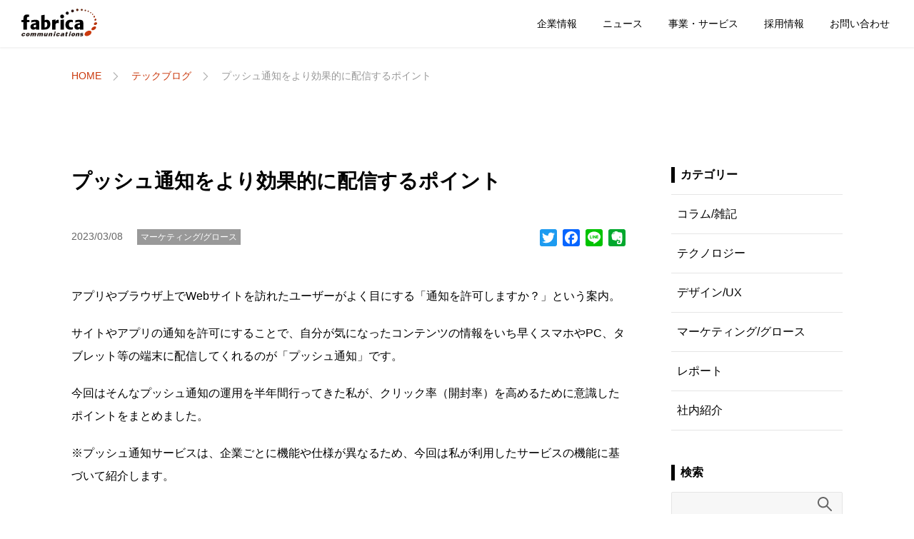

--- FILE ---
content_type: text/html; charset=UTF-8
request_url: https://www.fabrica-com.co.jp/techblog/marketing/9784/
body_size: 43893
content:
<!DOCTYPE html>
<html lang="ja" prefix="og: http://ogp.me/ns#">
<head>
<meta charset="UTF-8">
<meta name="viewport" content="width=device-width, initial-scale=1">
<title>プッシュ通知をより効果的に配信するポイント | ファブリカコミュニケーションズ</title>  
<!-- Google Tag Manager -->
<script>(function(w,d,s,l,i){w[l]=w[l]||[];w[l].push({'gtm.start':
new Date().getTime(),event:'gtm.js'});var f=d.getElementsByTagName(s)[0],
j=d.createElement(s),dl=l!='dataLayer'?'&l='+l:'';j.async=true;j.src=
'https://www.googletagmanager.com/gtm.js?id='+i+dl;f.parentNode.insertBefore(j,f);
})(window,document,'script','dataLayer','GTM-WJRSSD2');</script>
<link rel="shortcut icon" href="/application/themes/corp2019/favicon.ico" type="image/vnd.microsoft.ico">
<link rel="apple-touch-icon" href="/application/themes/corp2019/favicon.png">
<link rel="stylesheet" type="text/css" href='/application/themes/corp2019/css/app.css'>
<link rel="stylesheet" type="text/css" href='/application/themes/corp2019/css/blog.css'>
<link rel="profile" href="http://gmpg.org/xfn/11">
<!-- All in One SEO Pack 2.12 by Michael Torbert of Semper Fi Web Design[169,176] -->
<link rel="canonical" href="https://www.fabrica-com.co.jp/techblog/marketing/9784/" />
<meta property="og:title" content="プッシュ通知をより効果的に配信するポイント | ファブリカコミュニケーションズ" />
<meta property="og:type" content="article" />
<meta property="og:url" content="https://www.fabrica-com.co.jp/techblog/marketing/9784/" />
<meta property="og:image" content="https://www.fabrica-com.co.jp/techblog/wp-content/uploads/sites/3/2023/03/image1.jpeg" />
<meta property="og:site_name" content="テックブログ" />
<meta property="og:description" content="アプリやブラウザ上でWebサイトを訪れたユーザーがよく目にする「通知を許可しますか？」という案内。 サイトやアプリの通知を許可にすることで、自分が気になったコンテンツの情報をいち早くスマホやPC、タブレット等の端末に配信してくれるのが「プッシュ通知」です。 今回はそんなプッシュ通知の運用を半年間行ってきた私が、クリック率（開封率）を高めるために意識したポイントをまとめました。 ※プッシュ通知サービスは、企業ごとに機能や仕様が異なるため、今回は私が利用したサービスの機能に基づいて紹介します。 配信する頻度・時間帯 予約機能があるプッシュ通知サービスでは、配信スケジュールをコントロールすることができるため、配信したい時間に&quot;予約投稿&quot;することが可能です。また、月の配信上限数内であれば、1日に複数回配信することもできます。 しかし、プッシュ通知はデバイスの通知センター等に、受信した時間順に溜まっていく仕組みになっているため、ユーザーが見逃してしまったり、他のプッシュ通知に埋もれてクリックされなかったりしてしまう場合があります。 そこで、まず配信する時間帯に気をつけてみることにしました。 運用を開始したときは、まばらになるように配信時間を設定していましたが、クリック率を確認すると朝・夕方の通勤時間やランチタイムの時間に高くなる傾向にあることがわかりました。 プッシュ通知の配信先はスマホユーザーが大半を占めるため、通勤時間やお昼休みの休憩時間にスマホを確認した際に見る人が多いのだと考えられます。 一方で、配信頻度を1日あたり5通送った月と1週間に2〜3通送った月で比較してみたところ、クリック率に差がなく、むしろ頻度を高めても配信する内容を精査すれば、逆にクリック率が伸びることがわかりました。 タイトルの&quot;見せ方&quot; 次に意識したポイントは、プッシュ通知のタイトルです。 プッシュ通知配信サービスでは、配信内容でタイトルとテキストを設定できる場合がほとんどです。 特にタイトルは最初に目に入りやすいため、ユーザーの興味を引くキーワード設定が必要となります。" />
<meta property="article:published_time" content="2023-03-08T09:40:53Z" />
<meta property="article:modified_time" content="2023-03-08T09:40:55Z" />
<meta name="twitter:card" content="summary_large_image" />
<meta name="twitter:title" content="プッシュ通知をより効果的に配信するポイント | ファブリカコミュニケーションズ" />
<meta name="twitter:description" content="アプリやブラウザ上でWebサイトを訪れたユーザーがよく目にする「通知を許可しますか？」という案内。 サイトやアプリの通知を許可にすることで、自分が気になったコンテンツの情報をいち早くスマホやPC、タブレット等の端末に配信してくれるのが「プッシュ通知」です。 今回はそんなプッシュ通知の運用を半年間行ってきた私が、クリック率（開封率）を高めるために意識したポイントをまとめました。 ※プッシュ通知サービスは、企業ごとに機能や仕様が異なるため、今回は私が利用したサービスの機能に基づいて紹介します。 配信する頻度・時間帯 予約機能があるプッシュ通知サービスでは、配信スケジュールをコントロールすることができるため、配信したい時間に&quot;予約投稿&quot;することが可能です。また、月の配信上限数内であれば、1日に複数回配信することもできます。 しかし、プッシュ通知はデバイスの通知センター等に、受信した時間順に溜まっていく仕組みになっているため、ユーザーが見逃してしまったり、他のプッシュ通知に埋もれてクリックされなかったりしてしまう場合があります。 そこで、まず配信する時間帯に気をつけてみることにしました。 運用を開始したときは、まばらになるように配信時間を設定していましたが、クリック率を確認すると朝・夕方の通勤時間やランチタイムの時間に高くなる傾向にあることがわかりました。 プッシュ通知の配信先はスマホユーザーが大半を占めるため、通勤時間やお昼休みの休憩時間にスマホを確認した際に見る人が多いのだと考えられます。 一方で、配信頻度を1日あたり5通送った月と1週間に2〜3通送った月で比較してみたところ、クリック率に差がなく、むしろ頻度を高めても配信する内容を精査すれば、逆にクリック率が伸びることがわかりました。 タイトルの&quot;見せ方&quot; 次に意識したポイントは、プッシュ通知のタイトルです。 プッシュ通知配信サービスでは、配信内容でタイトルとテキストを設定できる場合がほとんどです。 特にタイトルは最初に目に入りやすいため、ユーザーの興味を引くキーワード設定が必要となります。" />
<meta name="twitter:image" content="https://www.fabrica-com.co.jp/techblog/wp-content/uploads/sites/3/2023/03/image1.jpeg" />
<meta itemprop="image" content="https://www.fabrica-com.co.jp/techblog/wp-content/uploads/sites/3/2023/03/image1.jpeg" />
<!-- /all in one seo pack -->
<link rel='stylesheet' id='wordpress-popular-posts-css-css'  href='https://www.fabrica-com.co.jp/techblog/wp-content/plugins/wordpress-popular-posts/public/css/wpp.css?ver=4.2.2' type='text/css' media='all' />
<link rel='stylesheet' id='addtoany-css'  href='https://www.fabrica-com.co.jp/techblog/wp-content/plugins/add-to-any/addtoany.min.css?ver=1.15' type='text/css' media='all' />
<script type='text/javascript'>
/* <![CDATA[ */
var wpp_params = {"sampling_active":"0","sampling_rate":"100","ajax_url":"https:\/\/www.fabrica-com.co.jp\/techblog\/wp-json\/wordpress-popular-posts\/v1\/popular-posts\/","ID":"9784","token":"a42608a25b","debug":""};
/* ]]> */
</script>
<script type='text/javascript' src='https://www.fabrica-com.co.jp/techblog/wp-content/plugins/wordpress-popular-posts/public/js/wpp-4.2.0.min.js?ver=4.2.2'></script>
<link rel='https://api.w.org/' href='https://www.fabrica-com.co.jp/techblog/wp-json/' />
<link rel="alternate" type="application/json+oembed" href="https://www.fabrica-com.co.jp/techblog/wp-json/oembed/1.0/embed?url=https%3A%2F%2Fwww.fabrica-com.co.jp%2Ftechblog%2Fmarketing%2F9784%2F" />
<link rel="alternate" type="text/xml+oembed" href="https://www.fabrica-com.co.jp/techblog/wp-json/oembed/1.0/embed?url=https%3A%2F%2Fwww.fabrica-com.co.jp%2Ftechblog%2Fmarketing%2F9784%2F&#038;format=xml" />
<script data-cfasync="false">
window.a2a_config=window.a2a_config||{};a2a_config.callbacks=[];a2a_config.overlays=[];a2a_config.templates={};a2a_localize = {
Share: "Share",
Save: "Save",
Subscribe: "Subscribe",
Email: "Email",
Bookmark: "Bookmark",
ShowAll: "Show all",
ShowLess: "Show less",
FindServices: "Find service(s)",
FindAnyServiceToAddTo: "Instantly find any service to add to",
PoweredBy: "Powered by",
ShareViaEmail: "Share via email",
SubscribeViaEmail: "Subscribe via email",
BookmarkInYourBrowser: "Bookmark in your browser",
BookmarkInstructions: "Press Ctrl+D or \u2318+D to bookmark this page",
AddToYourFavorites: "Add to your favorites",
SendFromWebOrProgram: "Send from any email address or email program",
EmailProgram: "Email program",
More: "More&#8230;",
ThanksForSharing: "Thanks for sharing!",
ThanksForFollowing: "Thanks for following!"
};
(function(d,s,a,b){a=d.createElement(s);b=d.getElementsByTagName(s)[0];a.async=1;a.src="https://static.addtoany.com/menu/page.js";b.parentNode.insertBefore(a,b);})(document,"script");
</script>
<link rel="alternate" type="application/rss+xml" title="テックブログのフィード" href="https://www.fabrica-com.co.jp/techblog/feed/" />
<style type="text/css">.recentcomments a{display:inline !important;padding:0 !important;margin:0 !important;}</style>
</head>
<body>
<!-- Google Tag Manager (noscript) -->
<noscript><iframe src="https://www.googletagmanager.com/ns.html?id=GTM-WJRSSD2"
height="0" width="0" style="display:none;visibility:hidden"></iframe></noscript>
<!-- End Google Tag Manager (noscript) -->
<header id="page_header" class="l-page_header">
<div class="page_header_contents">
<div class="page_header_contents__title"><a href="/"><img src="/application/themes/corp2019/images/common/logo_fabrica.svg" alt="株式会社ファブリカコミュニケーションズ"></a></div>
<div class="page_header_contents__mainmenu_btn only_sp"> <span></span><span></span> </div>
<!--<nav class="page_header_contents__mainmenu only_sp">
スマホメニュー
</nav>-->
<nav class="page_header_contents__mainmenu-pc">
<ul>
<li>
<div class="btn">企業情報
<ul class="submenu">
<li><a href="/aboutfabrica/philosophy">経営理念</a></li>
<li><a href="/aboutfabrica/message">トップメッセージ</a></li>
<li><a href="/aboutfabrica">会社概要</a></li>
<li><a href="/officer">役員紹介</a></li>
<li><a href="/aboutfabrica/access">アクセスマップ</a></li>
<li><a href="/aboutfabrica/history">沿革</a></li>
</ul>
</div>
</li>
<li><a href="/news/" class="btn">ニュース</a></li>
<li>
<div class="btn">事業・サービス
<ul class="submenu">
<li><a href="/project/ms">カーソリューション事業</a></li>
<li><a href="/project/web">マーケ・メディア事業</a></li>
<li><a href="/project/al">アクションリンク事業</a></li>
<li><a href="/project/as">オートサービス事業</a></li>
</ul>
</div>
</li>
<li>
<div class="btn">採用情報
<ul class="submenu">
<li><a href="https://recruit.fabrica-com.co.jp" target="_blank">新卒採用</a></li>
<li><a href="/recruit">キャリア採用</a></li>
<li><a href="/fablog/">FABLOG</a></li>
<li><a href="/recruit/office">オフィスの様子</a></li>
</ul>
</div>
</li>
<li><a href="/contact" class="btn">お問い合わせ</a></li>
</ul>
</nav>
</div>
<!-- //.page_header_contents -->
<nav class="page_header_contents__mainmenu only_sp">
<div class="inner">
<dl>
<dt>事業・サービス</dt>
<dd><a href="/project/ms">カーソリューション事業</a></dd>
<dd><a href="/project/web">マーケ・メディア事業</a></dd>
<dd><a href="/project/al">アクションリンク事業</a></dd>
<dd><a href="/project/as">オートサービス事業</a></dd>
</dl>
<dl>
<dt>企業情報</dt>
<dd><a href="/aboutfabrica/philosophy">経営理念</a></dd>
<dd><a href="/aboutfabrica/message">トップメッセージ</a></dd>
<dd><a href="/aboutfabrica">会社概要</a></dd>
<dd><a href="/officer">役員紹介</a></dd>
<dd><a href="/aboutfabrica/access">アクセスマップ</a></dd>
<dd><a href="/aboutfabrica/history">沿革</a></dd>
</dl>
<dl>
<dt>採用情報</dt>
<dd><a href="https://recruit.fabrica-com.co.jp" target="_blank">新卒採用</a></dd>
<dd><a href="/recruit">キャリア採用</a></dd>
<dd><a href="/fablog/">FABLOG</a></dd>
<dd><a href="/recruit/office">オフィスの様子</a></dd>
</dl>
<ul>
<li><a href="/news/">ニュース</a></li>
<li><a href="/techblog/">Tech Blog</a></li>
<li><a href="/contact">お問い合わせ</a></li>
<li><a href="/privacy">プライバシーポリシー</a></li>
<li><a href="/aboutfabrica/isms">情報セキュリティ</a></li>
<li><a href="/law">特定商取引法に基づく表記</a></li>
<li><a href="/sitemap">サイトマップ</a></li>
</ul>
</div>
</nav>
</header>
<!-- //.page_header -->
<main class="l-page_contents">
<div id="js-page_hero" class="no_page_hero"></div>
<div class="c-breadcrumb u-linkopa u-cw">
<ol>
<li><a href="/">HOME</a></li>
<li><a href="/techblog/">テックブログ</a></li>
<li>プッシュ通知をより効果的に配信するポイント</li>
</ol>
</div>
<div class="blogcontainer u-cw_only_pc">
<div class="blogcontainer__column_main">
<article class="article_container u-linkopa u-cw_only_sp u-ani_fadein">
<h1 class="article_title">プッシュ通知をより効果的に配信するポイント</h1>
<div class="article_header_contents">
<div class="meta"><span class="date">2023/03/08</span>
<span class="category_name"><a href="https://www.fabrica-com.co.jp/techblog/category/marketing"class="u-linkopa">マーケティング/グロース</a></span>          </div>
<div class="share_button only_pc"><div class="addtoany_shortcode"><div class="a2a_kit a2a_kit_size_24 addtoany_list" data-a2a-url="https://www.fabrica-com.co.jp/techblog/marketing/9784/" data-a2a-title="プッシュ通知をより効果的に配信するポイント"><a class="a2a_button_twitter" href="https://www.addtoany.com/add_to/twitter?linkurl=https%3A%2F%2Fwww.fabrica-com.co.jp%2Ftechblog%2Fmarketing%2F9784%2F&amp;linkname=%E3%83%97%E3%83%83%E3%82%B7%E3%83%A5%E9%80%9A%E7%9F%A5%E3%82%92%E3%82%88%E3%82%8A%E5%8A%B9%E6%9E%9C%E7%9A%84%E3%81%AB%E9%85%8D%E4%BF%A1%E3%81%99%E3%82%8B%E3%83%9D%E3%82%A4%E3%83%B3%E3%83%88" title="Twitter" rel="nofollow noopener" target="_blank"></a><a class="a2a_button_facebook" href="https://www.addtoany.com/add_to/facebook?linkurl=https%3A%2F%2Fwww.fabrica-com.co.jp%2Ftechblog%2Fmarketing%2F9784%2F&amp;linkname=%E3%83%97%E3%83%83%E3%82%B7%E3%83%A5%E9%80%9A%E7%9F%A5%E3%82%92%E3%82%88%E3%82%8A%E5%8A%B9%E6%9E%9C%E7%9A%84%E3%81%AB%E9%85%8D%E4%BF%A1%E3%81%99%E3%82%8B%E3%83%9D%E3%82%A4%E3%83%B3%E3%83%88" title="Facebook" rel="nofollow noopener" target="_blank"></a><a class="a2a_button_line" href="https://www.addtoany.com/add_to/line?linkurl=https%3A%2F%2Fwww.fabrica-com.co.jp%2Ftechblog%2Fmarketing%2F9784%2F&amp;linkname=%E3%83%97%E3%83%83%E3%82%B7%E3%83%A5%E9%80%9A%E7%9F%A5%E3%82%92%E3%82%88%E3%82%8A%E5%8A%B9%E6%9E%9C%E7%9A%84%E3%81%AB%E9%85%8D%E4%BF%A1%E3%81%99%E3%82%8B%E3%83%9D%E3%82%A4%E3%83%B3%E3%83%88" title="Line" rel="nofollow noopener" target="_blank"></a><a class="a2a_button_evernote" href="https://www.addtoany.com/add_to/evernote?linkurl=https%3A%2F%2Fwww.fabrica-com.co.jp%2Ftechblog%2Fmarketing%2F9784%2F&amp;linkname=%E3%83%97%E3%83%83%E3%82%B7%E3%83%A5%E9%80%9A%E7%9F%A5%E3%82%92%E3%82%88%E3%82%8A%E5%8A%B9%E6%9E%9C%E7%9A%84%E3%81%AB%E9%85%8D%E4%BF%A1%E3%81%99%E3%82%8B%E3%83%9D%E3%82%A4%E3%83%B3%E3%83%88" title="Evernote" rel="nofollow noopener" target="_blank"></a></div></div></div>
</div>
<p>アプリやブラウザ上でWebサイトを訪れたユーザーがよく目にする「通知を許可しますか？」という案内。</p>
<p>サイトやアプリの通知を許可にすることで、自分が気になったコンテンツの情報をいち早くスマホやPC、タブレット等の端末に配信してくれるのが「プッシュ通知」です。<br></p>
<p>今回はそんなプッシュ通知の運用を半年間行ってきた私が、クリック率（開封率）を高めるために意識したポイントをまとめました。<br></p>
<p>※プッシュ通知サービスは、企業ごとに機能や仕様が異なるため、今回は私が利用したサービスの機能に基づいて紹介します。</p>
<h2>配信する頻度・時間帯</h2>
<div class="wp-block-image"><figure class="aligncenter"><img src="https://www.fabrica-com.co.jp/techblog/wp-content/uploads/sites/3/2023/03/image2.jpeg" alt="" class="wp-image-9788" srcset="https://www.fabrica-com.co.jp/techblog/wp-content/uploads/sites/3/2023/03/image2.jpeg 640w, https://www.fabrica-com.co.jp/techblog/wp-content/uploads/sites/3/2023/03/image2-300x200.jpeg 300w" sizes="(max-width: 709px) 85vw, (max-width: 909px) 67vw, (max-width: 984px) 61vw, (max-width: 1362px) 45vw, 600px" /></figure></div>
<p>予約機能があるプッシュ通知サービスでは、配信スケジュールをコントロールすることができるため、配信したい時間に”予約投稿”することが可能です。また、月の配信上限数内であれば、1日に複数回配信することもできます。<br></p>
<p>しかし、プッシュ通知はデバイスの通知センター等に、受信した時間順に溜まっていく仕組みになっているため、ユーザーが見逃してしまったり、他のプッシュ通知に埋もれてクリックされなかったりしてしまう場合があります。<br></p>
<p>そこで、まず配信する時間帯に気をつけてみることにしました。</p>
<p>運用を開始したときは、まばらになるように配信時間を設定していましたが、クリック率を確認すると朝・夕方の通勤時間やランチタイムの時間に高くなる傾向にあることがわかりました。</p>
<p>プッシュ通知の配信先はスマホユーザーが大半を占めるため、通勤時間やお昼休みの休憩時間にスマホを確認した際に見る人が多いのだと考えられます。<br></p>
<p>一方で、配信頻度を1日あたり5通送った月と1週間に2〜3通送った月で比較してみたところ、クリック率に差がなく、むしろ頻度を高めても配信する内容を精査すれば、逆にクリック率が伸びることがわかりました。</p>
<h2>タイトルの”見せ方”</h2>
<div class="wp-block-image"><figure class="aligncenter"><img src="https://www.fabrica-com.co.jp/techblog/wp-content/uploads/sites/3/2023/03/image1.jpeg" alt="" class="wp-image-9789" srcset="https://www.fabrica-com.co.jp/techblog/wp-content/uploads/sites/3/2023/03/image1.jpeg 640w, https://www.fabrica-com.co.jp/techblog/wp-content/uploads/sites/3/2023/03/image1-300x200.jpeg 300w" sizes="(max-width: 709px) 85vw, (max-width: 909px) 67vw, (max-width: 984px) 61vw, (max-width: 1362px) 45vw, 600px" /></figure></div>
<p>次に意識したポイントは、プッシュ通知のタイトルです。</p>
<p>プッシュ通知配信サービスでは、配信内容でタイトルとテキストを設定できる場合がほとんどです。</p>
<p>特にタイトルは最初に目に入りやすいため、ユーザーの興味を引くキーワード設定が必要となります。<br></p>
<p>また、サービスによって配信時のデザインは異なりますが、私が利用したプッシュ通知サービスだと、タイトルやテキストの文字数が多くなった場合に最初の十数文字を残して省略される仕様でした。<br></p>
<p>そこで、タイトルの冒頭でいかにユーザーの興味を引くキーワードを設定できるかが大切だと考えました。<br></p>
<p>私は主に<a href="https://car-me.jp/" target="_blank" rel="noreferrer noopener" aria-label="CarMe (新しいタブで開く)">CarMe</a>というカーライフメディアで公開している記事について配信を行っているため、単純に記事タイトルをコピーするのではなく、記事のメインテーマとなるキーワードや関連性の高いキーワードを冒頭に設定するようにしました。</p>
<p>また、キーワードを意識するだけでなく、疑問文形式のテキストを冒頭に載せるなど、ユーザーが気になるような文言をタイトルに設定するようにしてみました。<br></p>
<p>その結果、記事タイトルをそのままコピーして配信した通知よりもクリック率がアップしたので、継続してタイトルチューニングを心がけています。</p>
<h2>アイコンにアイキャッチ画像を設定</h2>
<div class="wp-block-image"><figure class="aligncenter"><img src="https://www.fabrica-com.co.jp/techblog/wp-content/uploads/sites/3/2023/03/image3-1.jpeg" alt="" class="wp-image-9807" srcset="https://www.fabrica-com.co.jp/techblog/wp-content/uploads/sites/3/2023/03/image3-1.jpeg 640w, https://www.fabrica-com.co.jp/techblog/wp-content/uploads/sites/3/2023/03/image3-1-300x199.jpeg 300w" sizes="(max-width: 709px) 85vw, (max-width: 909px) 67vw, (max-width: 984px) 61vw, (max-width: 1362px) 45vw, 600px" /></figure></div>
<p>プッシュ通知ではタイトル・テキストの他にアイコン画像や拡大画像を設定できるサービスがあります。</p>
<p>私の利用したサービスでもアイコンが設定できますが、Webサイトのロゴではなく記事のアイキャッチ画像を設定して配信を行ったところ、クリック率が改善されました。<br></p>
<p>このアイキャッチ画像で配信する方法は、SNSでコンテンツ配信を行う際に、サイトのURLを入力するとアイキャッチ画像も同時に表示される仕様を参考にしています。</p>
<p>特にスマホユーザーで改善が見られたので、テキストだけでなくアイコンで関心を持ってもらうことができるのだと、新しい発見ができました。</p>
<h2>最後に</h2>
<p>細かい運用をコツコツ積み重ねることが大切だと実感した半年間でした。</p>
<p>1つ目のポイントで、配信の頻度がクリック率アップに繋がるわけではないことについて言及しましたが、このことから配信数ではなく、通知の内容（テキストや画像）を見てユーザーが精査していることがわかるため、中身がテンプレート化してしまわないようにすることがコツだと言えるでしょう。<br></p>
<p>プッシュ通知配信サービスを行っている企業のサイトを見ると、アプリやWebサイトを運営する会社でプッシュ通知配信サービスを導入している企業が事例として多く挙げられています。</p>
<p>自社サイトの流入獲得の一つとして、プッシュ通知サービスを活用してみることをおすすめします。</p>
<p><div class="gray_div">
<h3 style="margin-top: 0;">ファブリカコミュニケーションズで働いてみませんか？</h3>
<p>あったらいいな、をカタチに。人々を幸せにする革新的なサービスを、私たちと一緒に創っていくメンバーを募集しています。<br><br>ファブリカコミュニケーションズの社員は「全員がクリエイター」。アイデアの発信に社歴や部署の垣根はありません。<br><br>“自分から発信できる人に、どんどんチャンスが与えられる“そんな環境で活躍してみませんか？ご興味のある方は、以下の採用ページをご覧ください。</p>
<p style="margin-bottom: 10px;"><a href="https://www.fabrica-com.co.jp/newgrad">◎ 新卒採用の方はこちら</a><br><a href="https://www.fabrica-com.co.jp/recruit" target="_blank">◎ キャリア採用の方はこちら</a></p></div></p>
<footer class="author_container u-mb_ll">
<div class="info">
<h2 class="title">この記事を書いた人</h2>
<dl>
<dt class="name"><a href="/techblog/author/goto/">GT</a></dt>
<dd class="division">インターネットサービス事業本部　KEチーム</dd>
<dd class="team"></dd>
</dl>
</div>
<figure class="avatar"><a href="/techblog/author/goto/"><img src="https://www.fabrica-com.co.jp/techblog/wp-content/uploads/sites/3/2020/09/pengun-150x150.png" width="70" height="70" alt="GT" class="avatar avatar-70 wp-user-avatar wp-user-avatar-70 alignnone photo" /></a></figure>
</footer>
<div class="share_button_sp only_sp"><div class="addtoany_shortcode"><div class="a2a_kit a2a_kit_size_24 addtoany_list" data-a2a-url="https://www.fabrica-com.co.jp/techblog/marketing/9784/" data-a2a-title="プッシュ通知をより効果的に配信するポイント"><a class="a2a_button_twitter" href="https://www.addtoany.com/add_to/twitter?linkurl=https%3A%2F%2Fwww.fabrica-com.co.jp%2Ftechblog%2Fmarketing%2F9784%2F&amp;linkname=%E3%83%97%E3%83%83%E3%82%B7%E3%83%A5%E9%80%9A%E7%9F%A5%E3%82%92%E3%82%88%E3%82%8A%E5%8A%B9%E6%9E%9C%E7%9A%84%E3%81%AB%E9%85%8D%E4%BF%A1%E3%81%99%E3%82%8B%E3%83%9D%E3%82%A4%E3%83%B3%E3%83%88" title="Twitter" rel="nofollow noopener" target="_blank"></a><a class="a2a_button_facebook" href="https://www.addtoany.com/add_to/facebook?linkurl=https%3A%2F%2Fwww.fabrica-com.co.jp%2Ftechblog%2Fmarketing%2F9784%2F&amp;linkname=%E3%83%97%E3%83%83%E3%82%B7%E3%83%A5%E9%80%9A%E7%9F%A5%E3%82%92%E3%82%88%E3%82%8A%E5%8A%B9%E6%9E%9C%E7%9A%84%E3%81%AB%E9%85%8D%E4%BF%A1%E3%81%99%E3%82%8B%E3%83%9D%E3%82%A4%E3%83%B3%E3%83%88" title="Facebook" rel="nofollow noopener" target="_blank"></a><a class="a2a_button_line" href="https://www.addtoany.com/add_to/line?linkurl=https%3A%2F%2Fwww.fabrica-com.co.jp%2Ftechblog%2Fmarketing%2F9784%2F&amp;linkname=%E3%83%97%E3%83%83%E3%82%B7%E3%83%A5%E9%80%9A%E7%9F%A5%E3%82%92%E3%82%88%E3%82%8A%E5%8A%B9%E6%9E%9C%E7%9A%84%E3%81%AB%E9%85%8D%E4%BF%A1%E3%81%99%E3%82%8B%E3%83%9D%E3%82%A4%E3%83%B3%E3%83%88" title="Line" rel="nofollow noopener" target="_blank"></a><a class="a2a_button_evernote" href="https://www.addtoany.com/add_to/evernote?linkurl=https%3A%2F%2Fwww.fabrica-com.co.jp%2Ftechblog%2Fmarketing%2F9784%2F&amp;linkname=%E3%83%97%E3%83%83%E3%82%B7%E3%83%A5%E9%80%9A%E7%9F%A5%E3%82%92%E3%82%88%E3%82%8A%E5%8A%B9%E6%9E%9C%E7%9A%84%E3%81%AB%E9%85%8D%E4%BF%A1%E3%81%99%E3%82%8B%E3%83%9D%E3%82%A4%E3%83%B3%E3%83%88" title="Evernote" rel="nofollow noopener" target="_blank"></a></div></div></div>
</article>
<div class="article_pager_sp u-linkopa">
<ul>
<li class="prev"> <a href="https://www.fabrica-com.co.jp/techblog/column/9606/" rel="prev">タスク管理の大切さ</a> </li>
<li class="next"> <a href="https://www.fabrica-com.co.jp/techblog/marketing/9821/" rel="next">CMOのインプット手段全部盛り</a> </li>
</ul>
<div class="top"><a href="/techblog/">一覧に戻る</a></div>
</div>
<!-- //end article_container -->
<div class="article_pager_pc u-linkopa">
<div class="prev"> <a href="https://www.fabrica-com.co.jp/techblog/column/9606/" rel="prev">タスク管理の大切さ</a> </div>
<div class="top"><a href="/techblog/">一覧に戻る</a></div>
<div class="next"> <a href="https://www.fabrica-com.co.jp/techblog/marketing/9821/" rel="next">CMOのインプット手段全部盛り</a> </div>
</div>
</div>
<!-- //end blogcontainer__column_main -->
<div class="blogcontainer__column_sub u-cw_only_sp">
<section class="widget">
<h2 class="widget__title">カテゴリー</h2>
<ul class="widget__list u-linkopa">
<li class="cat-item cat-item-7"><a href="https://www.fabrica-com.co.jp/techblog/category/column/" >コラム/雑記</a>
</li>
<li class="cat-item cat-item-2"><a href="https://www.fabrica-com.co.jp/techblog/category/technology/" >テクノロジー</a>
</li>
<li class="cat-item cat-item-3"><a href="https://www.fabrica-com.co.jp/techblog/category/design/" >デザイン/UX</a>
</li>
<li class="cat-item cat-item-4"><a href="https://www.fabrica-com.co.jp/techblog/category/marketing/" >マーケティング/グロース</a>
</li>
<li class="cat-item cat-item-5"><a href="https://www.fabrica-com.co.jp/techblog/category/report/" >レポート</a>
</li>
<li class="cat-item cat-item-6"><a href="https://www.fabrica-com.co.jp/techblog/category/company/" >社内紹介</a>
</li>
</ul>
</section>
<section class="widget">
<h2 class="widget__title">検索</h2>
<div class="widget__searchbox">
<form action="/techblog/" method="get">
<input type="text" name="s" id="search" value="" />
<button class="u-linkopa"><img src="/application/themes/corp2019/images/icon/search.svg" alt="検索"></button>
</form>
</div>
</section>
<section class="widget">
<h2 class="widget__title">アーカイブ</h2>
<div class="widget__archive_list u-linkopa">
<dl>
<dt>2026</dt>
<dd>
<ul>
<li><a href='https://www.fabrica-com.co.jp/techblog/date/2026/01/'>/ 01</a></li>
</ul>
</dd>
</dl>
<dl>
<dt>2025</dt>
<dd>
<ul>
<li><a href='https://www.fabrica-com.co.jp/techblog/date/2025/01/'>/ 01</a></li>
<li><a href='https://www.fabrica-com.co.jp/techblog/date/2025/04/'>/ 04</a></li>
<li><a href='https://www.fabrica-com.co.jp/techblog/date/2025/05/'>/ 05</a></li>
<li><a href='https://www.fabrica-com.co.jp/techblog/date/2025/08/'>/ 08</a></li>
</ul>
</dd>
</dl>
<dl>
<dt>2024</dt>
<dd>
<ul>
<li><a href='https://www.fabrica-com.co.jp/techblog/date/2024/05/'>/ 05</a></li>
</ul>
</dd>
</dl>
<dl>
<dt>2023</dt>
<dd>
<ul>
<li><a href='https://www.fabrica-com.co.jp/techblog/date/2023/01/'>/ 01</a></li>
<li><a href='https://www.fabrica-com.co.jp/techblog/date/2023/02/'>/ 02</a></li>
<li><a href='https://www.fabrica-com.co.jp/techblog/date/2023/03/'>/ 03</a></li>
<li><a href='https://www.fabrica-com.co.jp/techblog/date/2023/04/'>/ 04</a></li>
<li><a href='https://www.fabrica-com.co.jp/techblog/date/2023/05/'>/ 05</a></li>
<li><a href='https://www.fabrica-com.co.jp/techblog/date/2023/06/'>/ 06</a></li>
<li><a href='https://www.fabrica-com.co.jp/techblog/date/2023/07/'>/ 07</a></li>
<li><a href='https://www.fabrica-com.co.jp/techblog/date/2023/08/'>/ 08</a></li>
<li><a href='https://www.fabrica-com.co.jp/techblog/date/2023/09/'>/ 09</a></li>
<li><a href='https://www.fabrica-com.co.jp/techblog/date/2023/11/'>/ 11</a></li>
</ul>
</dd>
</dl>
<dl>
<dt>2022</dt>
<dd>
<ul>
<li><a href='https://www.fabrica-com.co.jp/techblog/date/2022/01/'>/ 01</a></li>
<li><a href='https://www.fabrica-com.co.jp/techblog/date/2022/02/'>/ 02</a></li>
<li><a href='https://www.fabrica-com.co.jp/techblog/date/2022/03/'>/ 03</a></li>
<li><a href='https://www.fabrica-com.co.jp/techblog/date/2022/04/'>/ 04</a></li>
<li><a href='https://www.fabrica-com.co.jp/techblog/date/2022/05/'>/ 05</a></li>
<li><a href='https://www.fabrica-com.co.jp/techblog/date/2022/06/'>/ 06</a></li>
<li><a href='https://www.fabrica-com.co.jp/techblog/date/2022/07/'>/ 07</a></li>
<li><a href='https://www.fabrica-com.co.jp/techblog/date/2022/08/'>/ 08</a></li>
<li><a href='https://www.fabrica-com.co.jp/techblog/date/2022/09/'>/ 09</a></li>
<li><a href='https://www.fabrica-com.co.jp/techblog/date/2022/10/'>/ 10</a></li>
<li><a href='https://www.fabrica-com.co.jp/techblog/date/2022/11/'>/ 11</a></li>
<li><a href='https://www.fabrica-com.co.jp/techblog/date/2022/12/'>/ 12</a></li>
</ul>
</dd>
</dl>
<dl>
<dt>2021</dt>
<dd>
<ul>
<li><a href='https://www.fabrica-com.co.jp/techblog/date/2021/01/'>/ 01</a></li>
<li><a href='https://www.fabrica-com.co.jp/techblog/date/2021/02/'>/ 02</a></li>
<li><a href='https://www.fabrica-com.co.jp/techblog/date/2021/03/'>/ 03</a></li>
<li><a href='https://www.fabrica-com.co.jp/techblog/date/2021/04/'>/ 04</a></li>
<li><a href='https://www.fabrica-com.co.jp/techblog/date/2021/05/'>/ 05</a></li>
<li><a href='https://www.fabrica-com.co.jp/techblog/date/2021/06/'>/ 06</a></li>
<li><a href='https://www.fabrica-com.co.jp/techblog/date/2021/07/'>/ 07</a></li>
<li><a href='https://www.fabrica-com.co.jp/techblog/date/2021/08/'>/ 08</a></li>
<li><a href='https://www.fabrica-com.co.jp/techblog/date/2021/09/'>/ 09</a></li>
<li><a href='https://www.fabrica-com.co.jp/techblog/date/2021/10/'>/ 10</a></li>
<li><a href='https://www.fabrica-com.co.jp/techblog/date/2021/11/'>/ 11</a></li>
<li><a href='https://www.fabrica-com.co.jp/techblog/date/2021/12/'>/ 12</a></li>
</ul>
</dd>
</dl>
<dl>
<dt>2020</dt>
<dd>
<ul>
<li><a href='https://www.fabrica-com.co.jp/techblog/date/2020/01/'>/ 01</a></li>
<li><a href='https://www.fabrica-com.co.jp/techblog/date/2020/02/'>/ 02</a></li>
<li><a href='https://www.fabrica-com.co.jp/techblog/date/2020/03/'>/ 03</a></li>
<li><a href='https://www.fabrica-com.co.jp/techblog/date/2020/04/'>/ 04</a></li>
<li><a href='https://www.fabrica-com.co.jp/techblog/date/2020/05/'>/ 05</a></li>
<li><a href='https://www.fabrica-com.co.jp/techblog/date/2020/06/'>/ 06</a></li>
<li><a href='https://www.fabrica-com.co.jp/techblog/date/2020/07/'>/ 07</a></li>
<li><a href='https://www.fabrica-com.co.jp/techblog/date/2020/08/'>/ 08</a></li>
<li><a href='https://www.fabrica-com.co.jp/techblog/date/2020/09/'>/ 09</a></li>
<li><a href='https://www.fabrica-com.co.jp/techblog/date/2020/10/'>/ 10</a></li>
<li><a href='https://www.fabrica-com.co.jp/techblog/date/2020/11/'>/ 11</a></li>
<li><a href='https://www.fabrica-com.co.jp/techblog/date/2020/12/'>/ 12</a></li>
</ul>
</dd>
</dl>
<dl>
<dt>2019</dt>
<dd>
<ul>
<li><a href='https://www.fabrica-com.co.jp/techblog/date/2019/01/'>/ 01</a></li>
<li><a href='https://www.fabrica-com.co.jp/techblog/date/2019/02/'>/ 02</a></li>
<li><a href='https://www.fabrica-com.co.jp/techblog/date/2019/03/'>/ 03</a></li>
<li><a href='https://www.fabrica-com.co.jp/techblog/date/2019/04/'>/ 04</a></li>
<li><a href='https://www.fabrica-com.co.jp/techblog/date/2019/05/'>/ 05</a></li>
<li><a href='https://www.fabrica-com.co.jp/techblog/date/2019/06/'>/ 06</a></li>
<li><a href='https://www.fabrica-com.co.jp/techblog/date/2019/07/'>/ 07</a></li>
<li><a href='https://www.fabrica-com.co.jp/techblog/date/2019/08/'>/ 08</a></li>
<li><a href='https://www.fabrica-com.co.jp/techblog/date/2019/09/'>/ 09</a></li>
<li><a href='https://www.fabrica-com.co.jp/techblog/date/2019/10/'>/ 10</a></li>
<li><a href='https://www.fabrica-com.co.jp/techblog/date/2019/11/'>/ 11</a></li>
<li><a href='https://www.fabrica-com.co.jp/techblog/date/2019/12/'>/ 12</a></li>
</ul>
</dd>
</dl>
</div>
</section>
</div>
<script src="/application/themes/corp2019/js/jquery-3.3.1.min.js"></script>
<script>
$( function () {
$( '.widget__archive_list dl:first-child dt' ).addClass( 'open' );
$( '.widget__archive_list dl:first-child dd' ).show();
$( '.widget__archive_list dt' ).on( 'click', function () {
$( this ).toggleClass( 'open' );
$( this ).next().slideToggle( 150 );
} );
} );
</script>
<!-- //end blogcontainer -->
</div>
<div class="u-cw">
<h2 class="c-title_second u-mb u-center">おすすめの記事</h2>
<!-- WordPress Popular Posts -->
<div class="imageblog_list row3">
<dl class="list u-ani_horizontal">
<dt class="title">
<a href="https://www.fabrica-com.co.jp/techblog/technology/3545/" class="u-linkopa">
<span class="title_image"><img width="1200" height="900" src="https://www.fabrica-com.co.jp/techblog/wp-content/uploads/sites/3/2020/05/tb_20200511_3225035_m-1200x900.jpg" class="attachment-post-thumbnail size-post-thumbnail" alt="" srcset="https://www.fabrica-com.co.jp/techblog/wp-content/uploads/sites/3/2020/05/tb_20200511_3225035_m-1200x900.jpg 1200w, https://www.fabrica-com.co.jp/techblog/wp-content/uploads/sites/3/2020/05/tb_20200511_3225035_m-300x225.jpg 300w, https://www.fabrica-com.co.jp/techblog/wp-content/uploads/sites/3/2020/05/tb_20200511_3225035_m-768x576.jpg 768w, https://www.fabrica-com.co.jp/techblog/wp-content/uploads/sites/3/2020/05/tb_20200511_3225035_m-1024x768.jpg 1024w" sizes="(max-width: 709px) 85vw, (max-width: 909px) 67vw, (max-width: 984px) 60vw, (max-width: 1362px) 62vw, 840px" /></span>
<span class="title_text">VPNでテレワークしてみた（コロナ対策、FortiGate)</span>
</a>
</dt>
<dd class="meta">
<span class="date">2020/05/20</span><span class="category_name"><a href="/techblog/column/" class="u-linkopa">コラム/雑記</a></span>
<span class="category_name"><a href="/techblog/technology/" class="u-linkopa">テクノロジー</a></span>
</dd>
</dl><dl class="list u-ani_horizontal">
<dt class="title">
<a href="https://www.fabrica-com.co.jp/techblog/marketing/3693/" class="u-linkopa">
<span class="title_image"><img width="744" height="449" src="https://www.fabrica-com.co.jp/techblog/wp-content/uploads/sites/3/2020/06/tb_20200617_8.png" class="attachment-post-thumbnail size-post-thumbnail" alt="" srcset="https://www.fabrica-com.co.jp/techblog/wp-content/uploads/sites/3/2020/06/tb_20200617_8.png 744w, https://www.fabrica-com.co.jp/techblog/wp-content/uploads/sites/3/2020/06/tb_20200617_8-300x181.png 300w" sizes="(max-width: 709px) 85vw, (max-width: 909px) 67vw, (max-width: 984px) 60vw, (max-width: 1362px) 62vw, 840px" /></span>
<span class="title_text">Googleスプレッドシートでは出来ない？検索範囲で【ワイルドカード検索】する方法</span>
</a>
</dt>
<dd class="meta">
<span class="date">2020/06/17</span><span class="category_name"><a href="/techblog/column/" class="u-linkopa">コラム/雑記</a></span>
<span class="category_name"><a href="/techblog/marketing/" class="u-linkopa">マーケティング/グロース</a></span>
</dd>
</dl><dl class="list u-ani_horizontal">
<dt class="title">
<a href="https://www.fabrica-com.co.jp/techblog/marketing/9065/" class="u-linkopa">
<span class="title_image"><img width="1200" height="814" src="https://www.fabrica-com.co.jp/techblog/wp-content/uploads/sites/3/2022/12/image1-1200x814.png" class="attachment-post-thumbnail size-post-thumbnail" alt="スプレッドシートで色々な日付を自動算出する早見表" srcset="https://www.fabrica-com.co.jp/techblog/wp-content/uploads/sites/3/2022/12/image1-1200x814.png 1200w, https://www.fabrica-com.co.jp/techblog/wp-content/uploads/sites/3/2022/12/image1-300x204.png 300w, https://www.fabrica-com.co.jp/techblog/wp-content/uploads/sites/3/2022/12/image1-768x521.png 768w, https://www.fabrica-com.co.jp/techblog/wp-content/uploads/sites/3/2022/12/image1-1024x695.png 1024w, https://www.fabrica-com.co.jp/techblog/wp-content/uploads/sites/3/2022/12/image1.png 1207w" sizes="(max-width: 709px) 85vw, (max-width: 909px) 67vw, (max-width: 984px) 60vw, (max-width: 1362px) 62vw, 840px" /></span>
<span class="title_text">スプレッドシートで色々な日付を自動算出する早見表【サンプル付き】</span>
</a>
</dt>
<dd class="meta">
<span class="date">2022/12/07</span><span class="category_name"><a href="/techblog/column/" class="u-linkopa">コラム/雑記</a></span>
<span class="category_name"><a href="/techblog/marketing/" class="u-linkopa">マーケティング/グロース</a></span>
</dd>
</dl>
</div>
<!-- //end imageblog_list -->
</div>

</main>
<!-- //end l-page_contents -->
<footer class="l-page_footer">
<div class="btn_to_top"><a href="#page_header" class="c-btn_grad"><span class="content"><img src="/application/themes/corp2019/images/icon/angle_up.svg" alt="ページトップに戻る"></span></a></div>
<section class="contents_upper_wrapper only_pc">
<div class="contents_upper">
<h2 class="contents_upper__logo u-mb_l"><a href="/" class="u-linkopa"><img src="/application/themes/corp2019/images/spacer.png" data-src="/application/themes/corp2019/images/common/logo_fabrica_white.svg" alt="株式会社ファブリカコミュニケーションズトップへ" class="lazyload"></a></h2>
<div class="contents_upper__navi_container u-linkopa">
<dl>
<dt class="contents_upper__navi_title">事業・サービス</dt>
<dd><a href="/project/ms">カーソリューション事業</a></dd>
<dd><a href="/project/web">マーケ・メディア事業</a></dd>
<dd><a href="/project/al">アクションリンク事業</a></dd>
<dd><a href="/project/as">オートサービス事業</a></dd>
</dl>
<dl>
<dt class="contents_upper__navi_title">企業情報</dt>
<dd><a href="/aboutfabrica/philosophy">経営理念</a></dd>
<dd><a href="/aboutfabrica/message">トップメッセージ</a></dd>
<dd><a href="/aboutfabrica">会社概要</a></dd>
<dd><a href="/officer">役員紹介</a></dd>
<dd><a href="/aboutfabrica/access">アクセスマップ</a></dd>
<dd><a href="/aboutfabrica/history">沿革</a></dd>
</dl>
<dl>
<dt class="contents_upper__navi_title">採用情報</dt>
<dd><a href="https://recruit.fabrica-com.co.jp" target="_blank">新卒採用</a></dd>
<dd><a href="/recruit">キャリア採用</a></dd>
<dd><a href="/fablog/">FABLOG</a></dd>
<dd><a href="/recruit/office">オフィスの様子</a></dd>
</dl>
<ul>
<li><a href="/news">ニュース</a></li>
<li><a href="/techblog/">Tech Blog</a></li>
<li><a href="/contact">お問い合わせ</a></li>
</ul>
</div>
</div>
</section>
<nav class="navi_lower">
<div class="u-cw_only_pc">
<ul class="navi_lower__list u-linkopa">
<li><a href="/privacy">プライバシーポリシー</a></li>
<li><a href="/cookie">外部送信について</a></li>
<li><a href="/aboutfabrica/isms">情報セキュリティ</a></li>
</ul>
<ul class="navi_lower__list u-linkopa">
<li><a href="/law">特定商取引法に基づく表記</a></li>
<li><a href="/actionlink_kiyaku">アクションリンクサービス利用規約</a></li>
<li><a href="/sitemap">サイトマップ</a></li>
</ul>
</div>
</nav>
<div class="footer_copyright">
<div class="u-cw">
<small>&copy; Fabrica Communications Co., LTD. </small>
</div>
</div>
<p class="l-page_footer_listed">
<img src="/application/themes/corp2019/images/common/logo_tse.webp" alt="東証スタンダード上場ロゴ" width="45" height="58" loading="lazy">
<span>株式会社ファブリカコミュニケーションズは、株式会社ファブリカホールディングス（東証スタンダード上場　証券コード：4193）のグループ会社です。</span>
</p>
</footer>
<!-- //end l-page_footer -->
<script src="/application/themes/corp2019/js/lazysizes.min.js"></script>
<script src="/application/themes/corp2019/js/modernizr-custom.js"></script>
<script src="//cdnjs.cloudflare.com/ajax/libs/gsap/latest/TweenMax.min.js"></script>
<script src="//cdnjs.cloudflare.com/ajax/libs/ScrollMagic/2.0.5/ScrollMagic.min.js"></script>
<script src="//cdnjs.cloudflare.com/ajax/libs/ScrollMagic/2.0.5/plugins/animation.gsap.min.js"></script>
<script scr="//cdnjs.cloudflare.com/ajax/libs/ScrollMagic/2.0.5/plugins/debug.addIndicators.min.js"></script>
<!-- <script src="/application/themes/corp2019/js/jquery-3.3.1.min.js"></script> -->
<script src="/application/themes/corp2019/js/jquery.common.js"></script>
</body>
</html><!-- WP Fastest Cache file was created in 0.79589796066284 seconds, on 30-01-26 16:12:02 --><!-- via php -->

--- FILE ---
content_type: text/css
request_url: https://www.fabrica-com.co.jp/application/themes/corp2019/css/app.css
body_size: 37551
content:
@charset "UTF-8";
/*! minireset.css v0.0.3 | MIT License | github.com/jgthms/minireset.css 
*/
@import url("https://fonts.googleapis.com/css?family=Josefin+Sans:300|Julius+Sans+One|Noto+Serif+JP|Nova+Square");
html, body, p, ol, ul, li, dl, dt, dd, blockquote, figure, fieldset, legend, textarea, pre, iframe, hr, h1, h2, h3, h4, h5, h6 {
  margin: 0;
  padding: 0;
}

h1, h2, h3, h4, h5, h6 {
  font-size: 100%;
  font-weight: normal;
}

ul {
  list-style: none;
}

ol {
  list-style: none;
}

button, input, select, textarea {
  margin: 0;
}

html {
  box-sizing: border-box;
}

*, *:before, *:after {
  box-sizing: inherit;
  line-height: 1;
}

img, embed, iframe, object, audio, video {
  height: auto;
  max-width: 100%;
}

iframe {
  border: 0;
}

table {
  border-collapse: collapse;
  border-spacing: 0;
}

td, th {
  padding: 0;
  text-align: left;
}

main {
  display: block;
}

html {
  font-size: 62.5%;
}

body {
  font-size: 1.6em;
  font-family: 'Noto Sans JP','Lucida Grande', 'Hiragino Kaku Gothic ProN', 'ヒラギノ角ゴ ProN W3', Meiryo, メイリオ, sans-serif;
  color: #000;
  background-color: #fff;
  -webkit-text-size-adjust: 100%;
  -webkit-tap-highlight-color: rgba(0, 0, 0, 0);
}

@media screen and (min-width: 1080px) {
  body {
    min-width: 1080px;
  }
}

.only_pc {
  display: none !important;
}

@media screen and (min-width: 1080px) {
  .only_pc {
    display: block !important;
  }
}

@media screen and (min-width: 1080px) {
  .only_sp {
    display: none !important;
  }
}

img {
  max-width: 100%;
  height: auto;
}

a {
  color: inherit;
  text-decoration: none;
  cursor: pointer;
  transition: opacity 0.3s ease-out;
}

button {
  cursor: pointer;
  transition: opacity 0.3s ease-out;
}

a.u-linkopa:hover, .u-linkopa a:hover, button.u-linkopa:hover {
  opacity: .5;
}

a.u-linkdefault {
  color: #ca390d;
}

a.u-linkborder {
  text-decoration: underline;
}

a.u-linkborder:hover {
  text-decoration: none;
}

canvas {
  position: absolute;
  top: 0;
  left: 0;
  z-index: 1;
}

button {
  vertical-align: middle;
  padding: 0;
  outline: none;
  border: 0;
  background: none;
}

input, select, textarea {
  -webkit-appearance: none;
  -moz-appearance: none;
  -ms-appearance: none;
  appearance: none;
  max-width: 100%;
  color: #000;
  font-family: inherit;
  font-size: 1.6rem;
  border-radius: 2px;
  outline: none;
}
textarea {
  line-height: 1.4;
}

input[type="text"], input[type="number"], input[type="tel"], input[type="email"], input[type="password"], textarea {
  border: 1px solid #e5e5e5;
  background: #F7F7F7;
  padding: .5em;
  width: 14em;
}

input[type="text"].error, input[type="number"].error, input[type="tel"].error, input[type="email"].error, input[type="password"].error, textarea.error {
  background: #FFF5F4;
}

select {
  padding: .7em 35px .7em .5em;
  border: 1px solid #e5e5e5;
  border-radius: 3px;
  background-color: #F7F7F7;
  background-image: url("/application/themes/corp2019/images/icon/angle_down_gray.svg");
  background-repeat: no-repeat;
  background-position: calc(100% - 8px) center;
  background-size: 14px 8px;
}

input[type="checkbox"] {
  display: inline-block;
  margin-right: .8rem;
  border: 1px solid #e5e5e5;
  border-radius: 2px;
  background: #fff;
  width: 22px;
  height: 22px;
  position: relative;
  vertical-align: text-bottom;
}

input[type="checkbox"]:checked {
  background: #21A6CD;
}

input[type="checkbox"]:checked:after {
  content: "";
  display: block;
  width: 17px;
  height: 17px;
  background: url("/application/themes/corp2019/images/icon/check.svg") no-repeat;
  position: absolute;
  left: 0;
  right: 0;
  top: 4px;
  margin: auto;
}

input[type="radio"] {
  display: inline-block;
  margin-right: .8rem;
  border: 1px solid #e5e5e5;
  background: #F7F7F7;
  border-radius: 50%;
  width: 22px;
  height: 22px;
  position: relative;
  vertical-align: top;
}

input[type="radio"]:checked:after {
  content: "";
  display: block;
  width: 10px;
  height: 10px;
  border-radius: 50%;
  background: #21A6CD;
  position: absolute;
  left: 0;
  right: 0;
  top: 0;
  bottom: 0;
  margin: auto;
}

select::-ms-expand {
  display: none;
}

input::-ms-clear {
  visibility: hidden;
}

:placeholder-shown {
  color: #ccc;
}

::-webkit-input-placeholder {
  color: #ccc;
}

label.block_label {
  display: inline-flex;
  align-items: center;
  line-height: 1.2;
  border: 1px solid #e5e5e5;
  border-radius: 2px;
  padding: 1rem;
}

.page_header_contents {
  position: fixed;
  z-index: 99;
  width: 100%;
  height: 50px;
  display: flex;
  justify-content: space-between;
  align-items: center;
  transition: all .4s ease-out;
}

@media screen and (min-width: 1080px) {
  .page_header_contents {
    z-index: 98;
    height: 80px;
  }
  .page_header_contents:hover {
    z-index: 100;
  }
}

.is-mainmenu_pattern2 .page_header_contents {
  background: #fff;
  box-shadow: 0px 2px 2px rgba(0, 0, 0, 0.05);
}
@media screen and (min-width: 1080px) {
  .is-mainmenu_pattern2 .page_header_contents {
    height: 66px;
  }
  .is-mainmenu_pattern2 .page_header_contents.no_shadow {
    box-shadow: none;
  }
}

.page_header_contents__title {
  margin-left: 1.5rem;
  flex: 1;
  background: url("/application/themes/corp2019/images/common/logo_fabrica_white.svg") no-repeat;
  background-size: 73px 27px;
}

@media screen and (min-width: 1080px) {
  .page_header_contents__title {
    background-size: 106px 41px;
    margin-left: 30px;
  }
}

.page_header_contents__title img {
  width: 73px;
  height: 27px;
  opacity: 0;
}

@media screen and (min-width: 1080px) {
  .page_header_contents__title img {
    width: 106px;
    height: 41px;
  }
}

.is-mainmenu_pattern2 .page_header_contents__title img {
  opacity: 1;
}

.page_header_contents__mainmenu-pc {
  display: none;
  margin-right: 20px;
  height: 100%;
}

@media screen and (min-width: 1080px) {
  .page_header_contents__mainmenu-pc {
    display: block;
  }
}

.page_header_contents__mainmenu-pc > ul {
  display: flex;
  justify-content: flex-end;
  white-space: nowrap;
  height: 100%;
}

.page_header_contents__mainmenu-pc > ul > li {
  display: flex;
  margin-left: .5em;
}

.page_header_contents__mainmenu-pc > ul > li a.btn, .page_header_contents__mainmenu-pc > ul > li div.btn {
  display: flex;
  align-items: center;
  color: #fff;
  font-size: 1.4rem;
  position: relative;
  padding: 0 1em;
}

.is-mainmenu_pattern2 .page_header_contents__mainmenu-pc > ul > li a.btn, .is-mainmenu_pattern2 .page_header_contents__mainmenu-pc > ul > li div.btn {
  color: #000;
}

.page_header_contents__mainmenu-pc > ul > li > ul a.btn::after, .page_header_contents__mainmenu-pc > ul > li div.btn::after {
  content: '';
  display: block;
  width: 100%;
  height: 0;
  position: absolute;
  left: 0;
  bottom: 0;
  background: #E24327;
  transition: all .2s ease-out;
}

.page_header_contents__mainmenu-pc > ul > li a.btn:hover::after, .page_header_contents__mainmenu-pc > ul > li div.btn:hover::after {
  height: 4px;
  opacity: .8;
}

.is-mainmenu_pattern2 .page_header_contents__mainmenu-pc > ul > li a.btn:hover::after, .is-mainmenu_pattern2 .page_header_contents__mainmenu-pc > ul > li div.btn:hover::after {
  opacity: 1;
}

.page_header_contents__mainmenu-pc > ul > li a.btn:hover, .page_header_contents__mainmenu-pc > ul > li div.btn:hover {
  opacity: 1;
}

.page_header_contents__mainmenu-pc > ul > li div.btn {
  cursor: default;
}

.page_header_contents__mainmenu-pc .submenu {
  visibility: hidden;
  opacity: 0;
  position: fixed;
  left: 0;
  top: 80px;
  width: 100%;
  height: 90px;
  padding: 1.5em;
  transition: all .4s ease-out;
  display: flex;
  justify-content: center;
  align-items: center;
}
.is-mainmenu_pattern2 .page_header_contents__mainmenu-pc .submenu {
  top: 66px;
  height: 78px;
}

.page_header_contents__mainmenu-pc .submenu::after {
  content: '';
  width: 100%;
  height: 100%;
  background: linear-gradient(to right, #fb604a 0%, #d53419 100%);
  position: absolute;
  left: 100%;
  top: 0;
  z-index: -1;
  transition: all .2s ease-out;
}

.page_header_contents__mainmenu-pc .submenu li {
  padding: 0 1em;
}

.page_header_contents__mainmenu-pc .submenu li a {
  padding: .5em;
  position: relative;
  color: #fff;
  font-size: 1.4rem;
}

.page_header_contents__mainmenu-pc .submenu li a::after {
  content: '';
  display: block;
  width: 100%;
  height: 0;
  opacity: 0;
  position: absolute;
  left: 0;
  bottom: 0;
  background: #fff;
  transition: all 0.3s ease-out;
}

.page_header_contents__mainmenu-pc .submenu li a:hover::after {
  height: 1px;
  opacity: 1;
}

.page_header_contents__mainmenu-pc .submenu li:not(:last-child)::after {
  content: "/";
  margin-left: 1.5em;
  color: #fff;
  opacity: .3;
}

.page_header_contents__mainmenu-pc div.btn:hover .submenu {
  visibility: visible;
  opacity: 1;
}

.page_header_contents__mainmenu-pc div.btn:hover .submenu::after {
  left: 0;
  opacity: .8;
}

.is-mainmenu_pattern2 .page_header_contents__mainmenu-pc div.btn:hover .submenu::after {
  opacity: 1;
}

.page_header_contents__mainmenu_btn {
  cursor: pointer;
  width: 50px;
  height: 50px;
  position: relative;
  padding-top: 24px;
  padding-left: 15px;
}

.is-open_menu .page_header_contents__mainmenu_btn, .is-mainmenu_pattern2 .page_header_contents__mainmenu_btn {
  background: #333;
}

.page_header_contents__mainmenu_btn span {
  display: block;
  width: 20px;
  height: 1px;
  background: #fff;
  position: relative;
}

@keyframes sp_buttonbar-top {
  0% {
    transform: translateY(0px) rotate(-45deg);
  }
  30% {
    transform: translateY(0px) rotate(0deg);
  }
  100% {
    transform: translateY(-4px) rotate(0deg);
  }
}

@keyframes sp_buttonbar-bottom {
  0% {
    transform: translateY(-1px) rotate(45deg);
  }
  30% {
    transform: translateY(0px) rotate(0deg);
  }
  100% {
    transform: translateY(4px) rotate(0deg);
  }
}

@keyframes sp_buttonbar-top-close {
  0% {
    transform: translateY(-4px) rotate(0deg);
  }
  30% {
    transform: translateY(0px) rotate(0deg);
  }
  100% {
    transform: translateY(0px) rotate(-45deg);
  }
}

@keyframes sp_buttonbar-bottom-close {
  0% {
    transform: translateY(4px) rotate(0deg);
  }
  30% {
    transform: translateY(0px) rotate(0deg);
  }
  100% {
    transform: translateY(-1px) rotate(45deg);
  }
}

.page_header_contents__mainmenu_btn span:nth-child(1) {
  animation: sp_buttonbar-top .2s;
  animation-fill-mode: forwards;
}

.page_header_contents__mainmenu_btn span:nth-child(2) {
  animation: sp_buttonbar-bottom .2s;
  animation-fill-mode: forwards;
}

.is-open_menu .page_header_contents__mainmenu_btn span:nth-child(1) {
  animation: sp_buttonbar-top-close .2s;
  animation-fill-mode: forwards;
}

.is-open_menu .page_header_contents__mainmenu_btn span:nth-child(2) {
  animation: sp_buttonbar-bottom-close .2s;
  animation-fill-mode: forwards;
}

.page_header_contents__mainmenu {
  position: fixed;
  z-index: 98;
  right: 0;
  top: 50px;
  width: 100%;
  height: 0;
  background: #fff;
  visibility: hidden;
  transition: all .4s ease-out;
  overflow-y: scroll;
  -webkit-overflow-scrolling: touch;
}

.page_header_contents__mainmenu .inner {
  padding-bottom: 6.4rem;
  opacity: 0;
  transition: opacity .4s ease-out .4s;
}

.page_header_contents__mainmenu dt {
  background: #f2f2f2;
  font-weight: bold;
  font-size: 1.4rem;
  padding: 1.6rem;
}

.page_header_contents__mainmenu dd {
  padding: 0 1.6rem;
}

.page_header_contents__mainmenu dd a, .page_header_contents__mainmenu li a {
  display: block;
  padding: 1.6rem;
  position: relative;
  border-bottom: 1px solid #e5e5e5;
}

.page_header_contents__mainmenu dd:last-child a {
  border-bottom: none;
}

.page_header_contents__mainmenu li a {
  font-weight: bold;
  border-bottom: 2px solid #e5e5e5;
}

.page_header_contents__mainmenu li:first-child a {
  border-top: 2px solid #e5e5e5;
}

.page_header_contents__mainmenu dd a::after, .page_header_contents__mainmenu li a::after {
  content: "";
  display: block;
  width: 14px;
  height: 14px;
  background: url("/application/themes/corp2019/images/icon/arrow_right_gray.svg") no-repeat center;
  position: absolute;
  top: 0;
  bottom: 0;
  right: 1.6rem;
  margin: auto;
}

.page_header_contents__mainmenu dd a::after {
  right: 0;
}

.is-open_menu .page_header_contents__mainmenu {
  visibility: visible;
  height: 100%;
}

.is-open_menu .page_header_contents__mainmenu .inner {
  opacity: 1;
}

.no_page_hero {
  height: 1px;
  margin-bottom: 50px;
}

@media screen and (min-width: 1080px) {
  .no_page_hero {
    margin-bottom: 80px;
  }
}

.page_hero {
  height: 250px;
  background-color: #000;
  background-repeat: no-repeat;
  background-size: cover;
  background-position: center;
  position: relative;
}

@media screen and (min-width: 1080px) {
  .page_hero {
    height: 750px;
  }
}

.page_hero::before {
  content: "";
  display: block;
  position: absolute;
  left: 0;
  top: 0;
  width: 100%;
  height: 100%;
  background: rgba(0, 0, 0, 0.4);
  z-index: 2;
}

.page_hero .page_title {
  position: relative;
  z-index: 3;
  display: flex;
  flex-direction: column;
  height: 100%;
  justify-content: center;
  align-items: center;
  text-align: center;
  opacity: 0;
  transition: all .5s ease-out;
}

.page_hero .page_title.is-pattern2 {
  opacity: 1;
}

.page_hero__title_en {
  display: block;
  color: #fff;
  font-family: 'Josefin Sans', sans-serif;
  font-size: 3.2rem;
  margin-bottom: 1.6rem;
}

@media screen and (min-width: 1080px) {
  .page_hero__title_en {
    font-size: 6rem;
    margin-bottom: 1.2rem;
  }
}

.page_hero__title_ja {
  display: block;
  color: #fff;
  font-size: 1.4rem;
  line-height: 1.4;
}

@media screen and (min-width: 1080px) {
  .page_hero__title_ja {
    font-size: 2rem;
  }
}

.page_hero.aboutfabrica {
  background-image: url("/application/themes/corp2019/images/hero/aboutfabrica.jpg");
}

.page_hero.message {
  background-image: url("/application/themes/corp2019/images/hero/message.jpg");
}

.page_hero.philosophy {
  background-image: url("/application/themes/corp2019/images/hero/philosophy.jpg");
}

.page_hero.access {
  background-image: url("/application/themes/corp2019/images/hero/access.jpg");
}

.page_hero.history {
  background-image: url("/application/themes/corp2019/images/hero/history.jpg");
}

.page_hero.lab {
  background-image: url("/application/themes/corp2019/images/hero/lab.jpg");
}

.page_hero.project_ms {
  background-image: url("/application/themes/corp2019/images/hero/project_ms.jpg");
}

.page_hero.project_web {
  background-image: url("/application/themes/corp2019/images/hero/project_web.jpg");
}

.page_hero.project_al {
  background-image: url("/application/themes/corp2019/images/hero/project_al.webp");
}

.page_hero.project_as {
  background-image: url("/application/themes/corp2019/images/hero/project_as.jpg");
}

.page_hero.newgrad {
  background-image: url("/application/themes/corp2019/images/hero/newgrad.jpg");
}

.page_hero.recruit {
  background-image: url("/application/themes/corp2019/images/hero/recruit.jpg");
}

.page_hero.contact {
  background-image: url("/application/themes/corp2019/images/hero/contact.jpg");
}

.page_hero.news {
  background-image: url("/application/themes/corp2019/images/hero/news.jpg");
}

.page_hero.techblog {
  background-image: url("/application/themes/corp2019/images/hero/techblog.jpg");
}

.page_hero.others {
  background-image: url("/application/themes/corp2019/images/hero/others.jpg");
}

.l-page_contents {
  padding-bottom: 6em;
}

.l-page_footer .btn_to_top {
  position: fixed;
  right: 1.6rem;
  bottom: -80px;
  transition: bottom .4s;
  z-index: 9;
}

.l-page_footer .btn_to_top.is-show {
  bottom: 70px;
}

.l-page_footer .btn_to_top .c-btn_grad {
  width: 46px;
  height: 46px;
  padding-top: 12px;
  text-align: center;
  border-radius: 50%;
}

@media screen and (min-width: 1080px) {
  .l-page_footer .btn_to_top .c-btn_grad {
    width: 64px;
    height: 64px;
    padding-top: 21px;
  }
}

.l-page_footer .btn_to_top .c-btn_grad img {
  width: 18px;
}

@media screen and (min-width: 1080px) {
  .l-page_footer .btn_to_top .c-btn_grad img {
    width: 32px;
  }
}

.l-page_footer .btn_to_top .c-btn_grad::before {
  border-radius: 50%;
}

.l-page_footer .contents_upper_wrapper {
  background: #333;
  padding: 3em 0;
}

.l-page_footer .contents_upper {
  width: 980px;
  margin: 0 auto;
  color: #fff;
  font-size: 1.3rem;
}

.l-page_footer .contents_upper .contents_upper__logo img {
  width: 100px;
}

.l-page_footer .contents_upper__navi_container {
  display: flex;
  flex-wrap: nowrap;
}

.l-page_footer .contents_upper__navi_container ul, .l-page_footer .contents_upper__navi_container dl {
  width: 25%;
  padding-right: 2em;
}

.l-page_footer .contents_upper__navi_container li, .l-page_footer .contents_upper__navi_container dd {
  margin-bottom: 1.2em;
}

.l-page_footer .contents_upper__navi_title {
  font-size: 1.4rem;
  font-weight: bold;
  position: relative;
  padding-bottom: 1em;
  margin-bottom: 1.5em;
}

.l-page_footer .contents_upper__navi_title::after {
  position: absolute;
  left: 0;
  bottom: 0;
  content: "";
  display: block;
  width: 30px;
  height: 1px;
  background: #ca390d;
}

.l-page_footer .footer_copyright {
  padding: 1em 0;
  text-align: center;
  color: #666;
  font-size: 1.4rem;
  background: #f2f2f2;
}

.l-page_footer .navi_lower {
  background: #1a1a1a;
  color: #999;
  font-size: 1.4rem;
}

.l-page_footer .navi_lower__list li a {
  display: block;
  padding: 1.6rem 0.8rem;
  text-align: center;
}

.l-page_footer .navi_lower__list li:not(:last-child) {
  border-bottom: 1px solid #333;
}

@media screen and (min-width: 1080px) {
  .l-page_footer .navi_lower {
    color: #fff;
    padding: 1.5em 0;
  }
  .l-page_footer .navi_lower__list {
    display: flex;
    flex-wrap: wrap;
    justify-content: center;
  }
  .l-page_footer .navi_lower__list li {
    padding: .5em 0;
  }
  .l-page_footer .navi_lower__list li a {
    display: inline;
    padding: 0 2em;
  }
  .l-page_footer .navi_lower__list li:not(:last-child) {
    border-bottom: none;
  }
  .l-page_footer .navi_lower__list li:not(:last-child)::after {
    content: "/";
    opacity: .3;
  }
}

.c-page_title {
  width: 100%;
  height: 500px;
  background-repeat: no-repeat;
  background-position: center;
  background-size: cover;
}

.c-page_title_pattern2 {
  position: relative;
  font-size: 2.4rem;
  line-height: 1.4;
  font-weight: bold;
  padding-top: 4.8rem;
  margin-bottom: 6.8rem;
}
@media screen and (min-width: 1080px) {
  .c-page_title_pattern2 {
    font-size: 3.2rem;
    padding-top: 8rem;
    margin-bottom: 10rem;
  }
}
.c-page_title_pattern2:after {
  content: "";
  width: 60px;
  height: 3px;
  position: absolute;
  left: 0;
  bottom: -15px;
  background: #CA390D;
}

.c-title_primary {
  font-size: 2.2rem;
  line-height: 1.6;
  text-align: center;
  margin-bottom: 4.8rem;
}
.c-title_primary span {
  display: inline-block;
}

.c-title_primary .text_s {
  font-size: 1.4rem;
  font-weight: normal;
  vertical-align: super;
}

@media screen and (min-width: 1080px) {
  .c-title_primary {
    font-weight: normal;
    font-size: 2.8rem;
  }
  .c-title_primary .text_s {
    font-size: 1.8rem;
  }
}

.c-title_second {
  font-weight: bold;
  font-size: 1.8rem;
  line-height: 1.6;
}
.c-title_second span {
  display: inline-block;
}

.c-title_third {
  font-weight: bold;
  font-size: inherit;
  line-height: 1.4;
}

.c-title_enja {
  text-align: center;
  margin-bottom: 4.8rem;
}

.c-title_enja__en {
  display: block;
  font-family: 'Julius Sans One', sans-serif;
  font-size: 3rem;
  font-weight: bold;
  margin-bottom: .2em;
}

@media screen and (min-width: 1080px) {
  .c-title_second {
    font-size: 2.2rem;
  }
  .c-title_enja__en {
    font-size: 4.2rem;
    margin-bottom: .2em;
  }
}

.c-title_enja__ja {
  display: block;
  font-size: 1.4rem;
  color: #ca390d;
}

@media screen and (min-width: 1080px) {
  .c-title_enja__ja {
    font-size: 1.6rem;
  }
}

.c-title_mincho_primary {
  font-family: 'Noto Serif JP', serif;
  font-size: 2.4rem;
  color: #ca390d;
  line-height: 1.4;
}

.c-title_mincho_primary span {
  display: inline-block;
}

@media screen and (min-width: 1080px) {
  .c-title_mincho_primary {
    font-size: 3.2rem;
  }
}

.c-title_bg {
  font-weight: bold;
  line-height: 1.4;
  text-align: center;
  background-color: #f2f2f2;
  padding: 1.2rem 1.6rem;
}

.c-breadcrumb {
  font-size: 1.4rem;
  color: #999;
}

.c-breadcrumb ol {
  width: 100%;
  overflow: auto;
  -webkit-overflow-scrolling: touch;
  display: flex;
  padding: 1.6rem 0;
}

.c-breadcrumb ol li {
  white-space: nowrap;
  max-width: 40em;
  overflow: hidden;
  text-overflow: ellipsis;
  line-height: 1.4;
}

.c-breadcrumb ol li:last-child {
  display: none;
}

@media screen and (min-width: 1080px) {
  .c-breadcrumb ol li:last-child {
    display: block;
  }
}

.c-breadcrumb ol li:not(:last-child) {
  padding-right: 2.6rem;
  margin-right: 1.6rem;
  background: url("/application/themes/corp2019/images/icon/breadcrumb.svg") no-repeat right center;
  background-size: 12px 12px;
}

.c-breadcrumb ol li a {
  color: #ca390d;
}

.c-list_disc li {
  padding-left: 1em;
  text-indent: -1em;
}

.c-list_disc li:before {
  content: "・";
}

.c-btn_grad {
  display: inline-block;
  position: relative;
  background: linear-gradient(to right, #fb604a 0%, #d53419 100%);
  color: #FFF;
  text-align: center;
  line-height: 1.2;
}

.c-btn_grad .content {
  position: relative;
  z-index: 2;
}

.c-btn_grad::before {
  content: "";
  display: block;
  position: absolute;
  left: 0;
  top: 0;
  z-index: 0;
  width: 100%;
  height: 100%;
  background: linear-gradient(to right, #fc8573 0%, #f4523c 100%);
  opacity: 0;
  transition: opacity 0.3s ease-out;
}

.c-btn_grad:hover::before {
  opacity: 1;
}

.c-btn_grad.l {
  padding: 1.2rem 3.6rem;
  width: 90%;
}

@media screen and (min-width: 1080px) {
  .c-btn_grad.l {
    width: 400px;
    padding: 2rem 4.2rem;
  }
}

.c-btn_grad.arrow-right::after {
  content: "";
  display: block;
  width: 17px;
  height: 17px;
  position: absolute;
  top: 0;
  bottom: 0;
  right: 1em;
  margin: auto;
  background: url("/application/themes/corp2019/images/icon/arrow_right.svg") no-repeat;
}

@media screen and (min-width: 1080px) {
  .c-btn_grad.arrow-right::after {
    width: 24px;
    height: 24px;
  }
}

.c-btn_grad.arrow-down::after {
  content: "";
  display: block;
  width: 17px;
  height: 17px;
  position: absolute;
  top: 0;
  bottom: 0;
  right: 1em;
  margin: auto;
  background: url("/application/themes/corp2019/images/icon/arrow_down.svg") no-repeat;
}

@media screen and (min-width: 1080px) {
  .c-btn_grad.arrow-down::after {
    width: 24px;
    height: 24px;
  }
}

.c-btn_default {
  display: inline-block;
  position: relative;
  background: #fff;
  border: 1px solid #333;
  color: #333;
  text-align: center;
  line-height: 1.2;
  transition: all 0.3s ease-out;
}
.c-btn_default span {
  display: inline-block;
}

.c-btn_default:hover {
  background: #333;
  color: #fff;
}

.c-btn_default.l {
  padding: 1.2rem 3.6rem;
  width: 90%;
}

@media screen and (min-width: 1080px) {
  .c-btn_default.l {
    width: 420px;
    padding: 1.6rem 4.8rem;
  }
}

.c-btn_default.s {
  padding: .8rem 4rem .8rem 3.2rem;
  font-size: 1.4rem;
}

.c-btn_default.arrow-right::after {
  content: "";
  display: block;
  width: 17px;
  height: 17px;
  position: absolute;
  top: 0;
  bottom: 0;
  right: 1em;
  margin: auto;
  background: url("/application/themes/corp2019/images/icon/arrow_right_gray.svg") no-repeat;
}

@media screen and (min-width: 1080px) {
  .c-btn_default.arrow-right::after {
    width: 24px;
    height: 24px;
  }
}

.c-btn_default:hover.arrow-right::after {
  background: url("/application/themes/corp2019/images/icon/arrow_right.svg") no-repeat;
}

.c-btn_default.arrow-left::after {
  content: "";
  display: block;
  width: 17px;
  height: 17px;
  position: absolute;
  top: 0;
  bottom: 0;
  left: 1em;
  margin: auto;
  background: url("/application/themes/corp2019/images/icon/arrow_left_gray.svg") no-repeat;
}

@media screen and (min-width: 1080px) {
  .c-btn_default.arrow-left::after {
    width: 24px;
    height: 24px;
  }
}

.c-btn_default:hover.arrow-left::after {
  background: url("/application/themes/corp2019/images/icon/arrow_left.svg") no-repeat;
}

.c-btn_default.blank::after {
  content: "";
  display: block;
  width: 16px;
  height: 16px;
  position: absolute;
  top: 0;
  bottom: 0;
  right: 1em;
  margin: auto;
  background: url("/application/themes/corp2019/images/icon/blank_gray.svg") no-repeat;
}

@media screen and (min-width: 1080px) {
  .c-btn_default.blank::after {
    width: 18px;
    height: 18px;
  }
}

.c-btn_default:hover.blank::after {
  background: url("/application/themes/corp2019/images/icon/blank.svg") no-repeat;
}

.c-btn_default.s.blank::after {
  right: 1.8rem;
  width: 12px;
  height: 12px;
}

@media screen and (min-width: 1080px) {
  .c-btn_default.s.blank::after {
    right: 2rem;
  }
}

a.c-link_text {
  position: relative;
  cursor: pointer;
  transition: opacity .3s ease-out;
  opacity: 1;
}
a.c-link_text:hover {
  opacity: .5;
  border-bottom: none;
}
a.c-link_text.line span {
  text-decoration: underline;
}
a.c-link_text.line:hover span {
  text-decoration: none;
}

.c-link_blank {
  padding-right: 1rem;
}
.c-link_blank span {
  display: inline-block;
}
.c-link_blank span::after {
  content: "";
  display: inline-block;
  width: 12px;
  height: 12px;
  background: url("/application/themes/corp2019/images/icon/blank_gray.svg") no-repeat;
  margin-left: .8rem;
}

.p-sectionbox {
  padding-top: 4.8rem;
  padding-bottom: 4.8rem;
  position: relative;
}

@media screen and (min-width: 1080px) {
  .p-sectionbox {
    padding-top: 8rem;
    padding-bottom: 8rem;
  }
}

.p-sectionbox-s {
  padding-top: 1.6rem;
  padding-bottom: 1.6rem;
  position: relative;
}

@media screen and (min-width: 1080px) {
  .p-sectionbox-s {
    padding-top: 3.2rem;
    padding-bottom: 3.2rem;
  }
}

.p-project_sectionbox {
  display: flex;
  flex-direction: column;
  align-items: center;
  background-color: #f2f2f2;
  padding: 4.8rem 1.6rem;
}
.p-project_sectionbox .container {
  display: flex;
  flex-direction: column;
  text-align: center;
  background-color: #fff;
  gap: 3.2rem;
  padding: 4.8rem 1.6rem;
  margin-bottom: 4.8rem;
}
.p-project_sectionbox .container:last-child {
  margin-bottom: 0;
}
.p-project_sectionbox .container .contents,
.p-project_sectionbox .container .contents_s {
  display: flex;
  flex-direction: column;
  text-align: left;
  gap: 3.2rem;
}
.p-project_sectionbox .container .contents {
  gap: 4.8rem;
}
.p-project_sectionbox .container .contents_s {
  gap: 3.2rem;
}

.p-project_sectionbox .container .image {
  width: 100%;
  max-width: 500px;
}
.p-project_sectionbox.bg_02 {
  background-color: #fff;
}
.p-project_sectionbox.bg_02 .container {
  border: 1px solid #e5e5e5;
}
@media screen and (min-width: 1080px) {
  .p-project_sectionbox {
    padding: 8rem 0;
  }
  .p-project_sectionbox .container {
    width: 1080px;
    padding: 4.8rem;
    margin-bottom: 6.4rem;
  }
  .p-project_sectionbox .container .contents,
  .p-project_sectionbox .container .contents_s {
    text-align: center;
  }
  .p-project_sectionbox .container .image {
    max-width: 100%;
  }
}

.p-sectionbox_business_list {
  padding: 4.8rem 1.6rem;
  background: url("/application/themes/corp2019/images/common/bg_business_list.svg") no-repeat;
  background-position: top -48px center;
}
.p-sectionbox_business_list .container {
  display: flex;
  flex-direction: column;
  gap: 3.2rem;
}
.p-sectionbox_business_list .container .list {
  background-color: #fff;
  box-shadow: 0px 0px 40px 0px rgba(0, 0, 0, 0.20);
  transition: all .3s ease-out;
}
.p-sectionbox_business_list .container .list .image_business {
  width: 100%;
  height: auto;
  transition: all 0.3s ease-out;
}
.p-sectionbox_business_list .container .list .item {
  display: flex;
  justify-content: space-between;
  gap: 1.6rem;
  padding: 2.4rem 1.6rem;
}
.p-sectionbox_business_list .container .list .item .text_ja {
  display: block;
  margin-bottom: 1.2rem;
}
.p-sectionbox_business_list .container .list .item .text_en {
  display: block;
  font-family: 'Josefin Sans', sans-serif;
  font-size: 1.4rem;
  color: #666;
}
.p-sectionbox_business_list .container .list .item .arrow {
  margin: auto 0;
}
@media screen and (min-width: 768px) {
  .p-sectionbox_business_list {
    background-position: bottom 16px center;
  }
  .p-sectionbox_business_list .container {
    flex-wrap: wrap;
    flex-direction: inherit;
  }
  .p-sectionbox_business_list .container .list {
    width: 47.8%;
  }
}
@media screen and (min-width: 1080px) {
  .p-sectionbox_business_list {
    padding: 8rem 0;
    background: url("/application/themes/corp2019/images/common/bg_business_list.svg") no-repeat;
    background-position: center center;
    background-size: cover;
  }
  .p-sectionbox_business_list .container {
    flex-wrap: nowrap;
    gap: 3.2rem;
    width: 1080px;
    margin: 0 auto;
  }
  .p-sectionbox_business_list .container .list {
    width: auto;
  }
  .p-sectionbox_business_list .container .list dt {
    overflow: hidden;
  }
  .p-sectionbox_business_list .container .list:hover {
    background-color: #f2f2f2;
    box-shadow: none;
  }
  .p-sectionbox_business_list .container .list:hover .image_business {
    transform: scale(1.05);
  }
}

.p-related_link_list li {
  text-align: center;
  font-size: 1.4rem;
}

.p-related_link_list li:not(:last-child) {
  margin-bottom: 1.6rem;
}

@media screen and (min-width: 1080px) {
  .p-related_link_list {
    display: flex;
    flex-wrap: wrap;
  }
  .p-related_link_list li {
    width: 340px;
    display: flex;
    margin-bottom: 3.2rem !important;
  }
  .p-related_link_list li a {
    display: flex;
    justify-content: center;
    align-items: center;
    width: 100% !important;
    height: 100%;
  }
  .p-related_link_list li:not(:nth-child(3n)) {
    margin-right: 30px;
  }
}

.p-related_link_list_upto2 li {
  text-align: center;
  font-size: 1.4rem;
}

.p-related_link_list_upto2 li:not(:last-child) {
  margin-bottom: 0.8rem;
}

@media screen and (min-width: 1080px) {
  .p-related_link_list_upto2 {
    display: flex;
    justify-content: center;
  }
  .p-related_link_list_upto2 li {
    width: 340px;
    margin-left: 0.8rem;
    margin-right: 0.8rem;
    margin-bottom: 0 !important;
  }
  .p-related_link_list_upto2 li a {
    display: flex;
    justify-content: center;
    align-items: center;
    width: 100% !important;
    height: 100%;
  }
}

.u-cw {
  padding-left: 1.6rem;
  padding-right: 1.6rem;
}
@media screen and (min-width: 1080px) {
  .u-cw {
    padding-left: 0;
    padding-right: 0;
    width: 1080px;
    margin-left: auto;
    margin-right: auto;
  }
}

@media screen and (min-width: 1080px) {
  .u-cw_only_pc {
    padding-left: 0;
    padding-right: 0;
    width: 1080px;
    margin-left: auto;
    margin-right: auto;
  }
}

.u-cw_only_sp {
  padding-left: 1.6rem;
  padding-right: 1.6rem;
}

@media screen and (min-width: 1080px) {
  .u-cw_only_sp {
    padding-left: 0;
    padding-right: 0;
  }
}

.u-w100per {
  width: 100%;
}

.u-relative {
  position: relative;
}

.u-hidden {
  overflow: hidden;
}

.u-ib {
  display: inline-block;
}

.u-center {
  text-align: center;
}

.u-center_only_sp {
  text-align: center;
}

@media screen and (min-width: 1080px) {
  .u-center_only_sp {
    text-align: left;
  }
}

@media screen and (min-width: 1080px) {
  .u-center_only_pc {
    text-align: center;
  }
}

.u-right {
  text-align: right;
}

.u-left {
  text-align: left;
}

.u-bg1 {
  background: #f2f2f2;
}

.u-bg2 {
  background: #fff;
}

.u-bb1 {
  border-bottom: 1px solid #e5e5e5;
}

.u-text_bold {
  font-weight: bold;
}

.u-text_normal {
  font-weight: normal;
}

.u-text_ss {
  font-size: 1.2rem;
}

.u-text_s {
  font-size: 1.4rem;
}

.u-text_l {
  font-size: 1.8rem;
}

.u-text_en {
  font-family: 'Julius Sans One', sans-serif;
}

.u-text_mincho {
  font-family: 'Noto Serif JP', serif;
}

.u-lh_ss {
  line-height: 1.4;
}

.u-lh_s, ul.u-lh_s > li, ol.u-lh_s > li {
  line-height: 1.6;
}

.u-lh, ul.u-lh > li, ol.u-lh > li {
  line-height: 2;
}

.u-list_decimal {
  list-style-type: decimal;
  list-style-position: inside;
}

.u-list_decimal li {
  padding-left: 1em;
  text-indent: -1em;
}

.u-mb_ss {
  margin-bottom: .8rem;
}

.u-mb_s {
  margin-bottom: 1.6rem;
}

.u-mb {
  margin-bottom: 3.2rem;
}

.u-mb_l {
  margin-bottom: 6.4rem;
}

.u-mb_ll {
  margin-bottom: 8rem;
}

.u-mb_lll {
  margin-bottom: 9.6rem;
}

.u-mr_s {
  margin-right: 1.6rem;
}

.u-mr {
  margin-right: 3.2rem;
}

.u-p_s {
  padding: 1.6rem;
}

.u-p {
  padding: 3.2rem;
}

.u-ani_fadein {
  position: relative;
  opacity: 0;
  transition: opacity 1s;
}

.u-ani_fadein.is_show {
  opacity: 1;
}

.u-ani_up {
  position: relative;
  top: 15px;
  transition: top .5s ease-in;
}

.u-ani_up.is_show {
  top: 0;
}

.u-ani_up_fadein, .u-ani_horizontal, .u-ani_horizontal_large {
  position: relative;
  top: 15px;
  opacity: 0;
  transition: top .5s ease-in,opacity .5s ease-in;
}

.u-ani_up_fadein.is_show, .u-ani_horizontal.is_show, .u-ani_horizontal_large.is_show {
  top: 0;
  opacity: 1;
}

.u-ani_border_plus {
  width: 1px;
  height: 0;
  background: #ccc;
  position: absolute;
  left: 0;
  right: 0;
  top: calc(100% - 25px);
  margin: auto;
  transition: all .5s;
}

@media screen and (min-width: 1080px) {
  .u-ani_border_plus {
    top: calc(100% - 50px);
  }
}

.u-ani_border_plus.is_show {
  height: 50px;
}

@media screen and (min-width: 1080px) {
  .u-ani_border_plus.is_show {
    height: 100px;
  }
}

.u-ani_bg_to_left {
  width: 100%;
  height: 100%;
  position: absolute;
  left: 100%;
  top: 0;
  z-index: -999;
  opacity: 0;
  transition: left .3s,opacity .3s;
}

.u-ani_bg_to_left.is_show {
  left: 0;
  opacity: 1;
}

.u-ani_bg_fadein {
  width: 100%;
  height: 100%;
  position: absolute;
  left: 0;
  top: 0;
  z-index: -999;
  opacity: 0;
  transition: opacity .3s;
}

.u-ani_bg_fadein.is_show {
  opacity: 1;
}

.product_list .list {
  margin-bottom: 8rem;
}
.product_list .list__inner {
  display: flex;
  flex-direction: column-reverse;
}
.product_list.right .list:nth-child(odd),
.product_list.left  .list:nth-child(even) {
  background: url("/application/themes/corp2019/images/common/bg_list_shadow_right.png") no-repeat center -90px;
}
.product_list.right .list:nth-child(even),
.product_list.left  .list:nth-child(odd) {
  background: url("/application/themes/corp2019/images/common/bg_list_shadow_left.png") no-repeat center -90px;
}
@media screen and (min-width: 1080px) {
  .product_list .list {
    min-height: 400px;
  }
  .product_list.right .list:nth-child(odd),
  .product_list.left  .list:nth-child(even) {
    background: url("/application/themes/corp2019/images/common/bg_list_shadow_right__pc.png") no-repeat center top;
  }
  .product_list.right .list:nth-child(even),
  .product_list.left  .list:nth-child(odd) {
    background: url("/application/themes/corp2019/images/common/bg_list_shadow_left__pc.png") no-repeat center top;
  }
  .product_list.right .list:nth-child(odd) .list__inner,
  .product_list.left .list:nth-child(even) .list__inner{
    flex-direction: row;
  }
  .product_list.right .list:nth-child(odd) .list__inner .list__photo,
  .product_list.left .list:nth-child(even) .list__inner .list__photo{
    margin-left: 4.8rem;
  }
  .product_list.right .list:nth-child(even) .list__inner,
  .product_list.left .list:nth-child(odd) .list__inner {
    flex-direction: row-reverse;
  }
  .product_list.right .list:nth-child(even) .list__inner .list__photo,
  .product_list.left .list:nth-child(odd) .list__inner .list__photo {
    margin-right: 4.8rem;
  }

}
.product_list .list__photo {
  text-align: center;
  padding: 0 3.2rem;
  margin-bottom: 1.6rem;
}
@media screen and (min-width: 1080px) {
  .product_list .list__photo {
    width: 530px;
    padding: 0;
    margin-bottom: 0;
  }
}
.product_list .list__text {
  text-align: center;
  word-break: break-all;
}
.product_list .list__text p {
  text-align: left;
}
.product_list .list__text .list__2column:not(:last-child){
  margin-bottom: 4.8rem;
}

@media screen and (min-width: 1080px) {
  .product_list .list__text {
    flex: 1;
    text-align: left;
  }
}
.product_list .list .tltle_qr img {
  vertical-align: middle;
  width: 45px;
  height: 45px;
  margin-right: 1.4rem;
}
@media screen and (min-width: 1080px) {
  .product_list .list .tltle_qr img {
    width: 80px;
    height: 80px;
  }
}
.product_list .list .app_dl_btnlist {
  display: flex;
  justify-content: center;
}
.product_list .list .app_dl_btnlist li:not(:last-child) {
  margin-right: 1.6rem;
}
.product_list .list .app_dl_btnlist a img {
  height: 40px;
}
@media screen and (min-width: 1080px) {
  .product_list .list .app_dl_btnlist {
    justify-content: left;
  }
}

.capon_link_text {
  color: #CA390D;
  margin: 30px 0;
}
@media screen and (min-width: 1080px) {
  .capon_link_text {
    margin: 20px 0 40px 0;
  }
}

/*--------------------------------------
    footer_listed_description
--------------------------------------*/
.l-page_footer_listed {
	display: flex;
	align-items: center;
  justify-content: center;
	font-size: 1.2rem;
	padding: 2rem 1.5rem;
}

.l-page_footer_listed span {
	line-height: 1.6;
}

.l-page_footer_listed img {
  margin-right: 1.6rem;
}

@media only screen and (min-width: 1080px) {
  .l-page_footer_listed {
    padding: 1.6rem;
  }
}

--- FILE ---
content_type: text/css
request_url: https://www.fabrica-com.co.jp/application/themes/corp2019/css/blog.css
body_size: 14109
content:
@charset "UTF-8";
iframe {
  width: 100%;
  height: 439px;
}

.blogcontainer {
  padding-top: 3.2em;
  padding-bottom: 3.2em;
  position: relative;
}
@media screen and (min-width: 1080px) {
  .blogcontainer {
    padding-top: 6.4em;
    padding-bottom: 6.4em;
    display: flex;
    justify-content: space-between;
  }
}

.blogcontainer__column_main {
  margin-bottom: 3.2rem;
}
@media screen and (min-width: 1080px) {
  .blogcontainer__column_main {
    width: 780px;
  }
}

.blogcontainer__column_sub {
  margin-bottom: 3.2rem;
}
@media screen and (min-width: 1080px) {
  .blogcontainer__column_sub {
    width: 240px;
  }
}

.article_list_title {
  font-size: 1.9rem;
  line-height: 1.4;
  font-weight: bold;
  margin-bottom: 6.4rem;
}
@media screen and (min-width: 1080px) {
  .article_list_title {
    font-size: 2.8rem;
  }
}

.article_list__list {
  border-bottom: 1px solid #e5e5e5;
  padding-bottom: 3.2rem;
  margin-bottom: 3.2rem;
  padding-left: 1.6rem;
  padding-right: 1.6rem;
  display: flex;
  flex-direction: column-reverse;
}
.article_list__list .meta .date {
  display: inline-block;
  color: #666;
  font-size: 1.4rem;
  margin-right: 1.6rem;
  margin-bottom: 0.8rem;
}
.article_list__list .meta .category_name {
  display: inline-block;
  padding: .5rem;
  background: #999;
  color: #fff;
  font-size: 1.2rem;
  margin-right: .4rem;
  margin-bottom: 0.8rem;
}
.article_list__list .title {
  font-weight: bold;
  line-height: 1.6;
}

.article_list_pager {
  border-top: 1px solid #e5e5e5;
  border-bottom: 1px solid #e5e5e5;
  display: flex;
}
.article_list_pager > div {
  display: flex;
}
.article_list_pager .prev, .article_list_pager .next {
  width: 36%;
}
@media screen and (min-width: 1080px) {
  .article_list_pager .prev, .article_list_pager .next {
    width: 40%;
  }
}
.article_list_pager .prev img, .article_list_pager .next img {
  height: 1.4rem;
}
.article_list_pager .number {
  width: 28%;
  border-left: 1px solid #e5e5e5;
  border-right: 1px solid #e5e5e5;
  word-wrap: break-word;
}
@media screen and (min-width: 1080px) {
  .article_list_pager .number {
    width: 20%;
  }
}
.article_list_pager a, .article_list_pager .number > span {
  display: flex;
  width: 100%;
  padding: 1.6rem 0.8rem;
  font-size: 1.4rem;
  align-items: center;
  justify-content: center;
}
@media screen and (min-width: 1080px) {
  .article_list_pager a, .article_list_pager .number > span {
    padding: 3.2rem 0.8rem;
  }
}

.widget {
  margin-bottom: 4.8rem;
}

.widget__title {
  border-left: 5px solid #000;
  padding-left: 0.8rem;
  font-weight: bold;
  line-height: 1.4;
  margin-bottom: 1.6rem;
}

.widget__list li {
  border-bottom: 1px solid #e5e5e5;
}
.widget__list li:first-child {
  border-top: 1px solid #e5e5e5;
}
.widget__list li a {
  display: block;
  line-height: 1.4;
  padding: 1.6rem 0.8rem;
}

.widget__searchbox {
  position: relative;
}
.widget__searchbox input[type="text"] {
  width: 100%;
  position: relative;
  z-index: 1;
  padding-right: 50px;
}
.widget__searchbox button {
  position: absolute;
  right: 0;
  top: 0;
  z-index: 2;
  width: 50px;
  height: 100%;
}
.widget__searchbox button img {
  width: 20px;
  height: 20px;
}

.widget__archive_list {
  border-top: 1px solid #e5e5e5;
}
.widget__archive_list dl {
  border-bottom: 1px solid #e5e5e5;
}
.widget__archive_list dt {
  padding: 1.6rem 0.8rem;
  cursor: pointer;
  position: relative;
  transition: all 0.3s ease-out;
}
.widget__archive_list dt:before {
  content: "";
  display: block;
  width: 16px;
  height: 2px;
  background: #999;
  position: absolute;
  right: 0.8rem;
  top: 0;
  bottom: 0;
  margin: auto;
}
.widget__archive_list dt:after {
  content: "";
  display: block;
  width: 16px;
  height: 2px;
  background: #999;
  position: absolute;
  right: 0.8rem;
  top: 0;
  bottom: 0;
  margin: auto;
  transition: all 0.3s ease-out;
  transform: rotate(90deg);
}
.widget__archive_list dt.open:after {
  transform-origin: 50% 50%;
  transform: rotate(0deg);
}
.widget__archive_list dt:hover {
  opacity: .6;
}
.widget__archive_list dd {
  border-top: 1px solid #e5e5e5;
  padding-left: 4.8rem;
  display: none;
}
.widget__archive_list li a {
  display: block;
  padding: 1.6rem 0.8rem;
}
.widget__archive_list dd li:not(:last-child) {
  border-bottom: 1px solid #e5e5e5;
}

.article_container {
  word-break: break-all;
  margin-bottom: 6.4rem;
}
.article_container .article_title {
  font-size: 1.9rem;
  line-height: 1.4;
  font-weight: bold;
  margin-bottom: 4.8rem;
}
@media screen and (min-width: 1080px) {
  .article_container .article_title {
    font-size: 2.8rem;
  }
}
.article_container .article_header_contents {
  display: flex;
  justify-content: space-between;
  margin-bottom: 4.8rem;
}
.article_container .article_header_contents .meta .date {
  display: inline-block;
  color: #666;
  font-size: 1.4rem;
  margin-right: 1.6rem;
  margin-bottom: 0.8rem;
}
.article_container .article_header_contents .meta .category_name {
  display: inline-block;
  padding: .5rem;
  background: #999;
  color: #fff;
  margin-right: .4rem;
  margin-bottom: 0.8rem;
  font-size: 1.2rem;
}
.article_container .share_button_sp {
  text-align: center;
}
.article_container h2 {
  font-size: 2rem;
  font-weight: bold;
  line-height: 1.4;
  border-bottom: 1px solid #e5e5e5;
  padding-bottom: 0.8rem;
  margin: 8rem 0 4.8rem;
}
@media screen and (min-width: 1080px) {
  .article_container h2 {
    font-size: 2.4rem;
  }
}
.article_container h3 {
  font-size: 1.8rem;
  font-weight: bold;
  line-height: 1.4;
  margin: 3.2rem 0 1rem;
}
@media screen and (min-width: 1080px) {
  .article_container h3 {
    font-size: 2rem;
  }
}
.article_container h4 {
  font-weight: bold;
  line-height: 1.4;
  margin-bottom: 3.2rem;
}
.article_container p {
  line-height: 2;
  margin-bottom: 2rem;
}
.article_container ol li a,
.article_container ul li a,
.article_container p a{
  text-decoration: none;
  color: #ca390d;
}
.article_container ol li a:hover,
.article_container ul li a:hover,
.article_container p a:hover {
  text-decoration: none;
}
.article_container ul, 
.article_container ol {
  margin-bottom: 2rem;
}
.article_container ul li {
  line-height: 2;
  padding-left: 1em;
  text-indent: -1em;
}
.article_container ul li::before {
  content: "・";
}
.article_container ol{
  padding-left: 3em;
  list-style: decimal;
}
.article_container ol li {
  line-height: 2;
}
.article_container .wp-block-image {
  margin-bottom: 3rem;
  text-align: center;
}
.article_container .wp-block-image .aligncenter {
  margin-left: auto;
  margin-right: auto;
  display: table;
}
.article_container .wp-block-image .alignright {
  display: table;
  margin-left: auto;
}
.article_container .wp-block-image .alignleft {
  display: table;
  margin-right: auto;
}
.article_container .wp-block-image figure figcaption {
  padding-top: 0.8rem;
  color: #666;
  font-size: 1.4rem;
  font-style: italic;
  line-height: 1.6;
  display: table-caption;
  caption-side: bottom;
}
.article_container pre {
  border: 1px solid #eee;
  line-height: 1.6;
  margin-bottom: 4.8rem;
  max-width: 100%;
  overflow: auto;
  padding: 1.6rem;
  font-size: inherit;
  font-family: inherit;
  white-space: pre-wrap;
  word-wrap: break-word;
}
.article_container .wp-block-code {
  border: 0;
  background: #eee;
  font-size: inherit;
  font-family: inherit;
  line-height: 1.75;
}
.article_container .wp-block-quote {
  border-left: 4px solid #000;
  padding-left: 1em;
  font-style: italic;
  color: #666;
  margin-bottom: 4.8rem;
}
.article_container .wp-block-quote cite {
  font-style: normal;
  font-size: 1.4rem;
}
.article_container .wp-block-quote cite::before {
  content: "-  ";
}
.article_container wp-block-video video{
  margin-bottom: 40px;
  height: 44px;
  width: 500px;
}
.article_container .author_container {
  border: 1px solid #e5e5e5;
  padding: 1.6rem;
  display: flex;
  align-items: center;
  flex-direction: row-reverse;
}
.article_container .author_container .info {
  flex: 1;
}
.article_container .author_container .info .title {
  font-size: 1.4rem;
  font-weight: normal;
  padding: 0;
  border: none;
  margin-top: 0;
  margin-bottom: 0.8rem;
}
.article_container .author_container .info .name {
  font-weight: bold;
  margin-bottom: 1.6rem;
}
.article_container .author_container .info .division {
  font-size: 1.4rem;
  line-height: 1.6;
  margin-bottom: 0.8rem;
}
.article_container .author_container .info .team {
  font-size: 1.4rem;
  line-height: 1.6;
}
@media screen and (min-width: 1080px) {
  .article_container .author_container .info dl {
    display: inline-flex;
    align-items: center;
  }
  .article_container .author_container .info .name, .article_container .author_container .info .division, .article_container .author_container .info .team {
    margin-bottom: 0;
    margin-right: 1.6rem;
  }
}
.article_container .author_container .avatar {
  width: 70px;
  height: 70px;
  margin-right: 1.6rem;
}
.article_container .author_container .avatar img {
  border-radius: 50%;
}

.article_pager_sp ul {
  border-top: 1px solid #e5e5e5;
  margin-bottom: 3.2rem;
}
.article_pager_sp li a {
  display: block;
  border-bottom: 1px solid #e5e5e5;
  position: relative;
  line-height: 1.4;
  font-size: 1.4rem;
  color: #333;
}
.article_pager_sp li.prev a {
  padding: 1.6rem 1.6rem 1.6rem 4.8rem;
}
.article_pager_sp li.prev a:before {
  content: "";
  display: block;
  width: 14px;
  height: 14px;
  background: url("/application/themes/corp2019/images/icon/arrow_left_gray.svg") no-repeat;
  position: absolute;
  left: 1.6rem;
  top: 0;
  bottom: 0;
  margin: auto;
}
.article_pager_sp li.next a {
  padding: 1.6rem 4.8rem 1.6rem 1.6rem;
}
.article_pager_sp li.next a:before {
  content: "";
  display: block;
  width: 14px;
  height: 14px;
  background: url("/application/themes/corp2019/images/icon/arrow_right_gray.svg") no-repeat;
  position: absolute;
  right: 1.6rem;
  top: 0;
  bottom: 0;
  margin: auto;
}
.article_pager_sp .top {
  text-align: center;
  margin-bottom: 1.6rem;
}
.article_pager_sp .top a {
  display: inline-block;
  width: 80%;
  border: 1px solid #333;
  padding: 1.6rem;
  text-align: center;
  font-size: 1.4rem;
  color: #333;
}

@media screen and (min-width: 1080px) {
  .article_pager_sp {
    display: none;
  }
}
.article_pager_pc {
  display: none;
}

@media screen and (min-width: 1080px) {
  .article_pager_pc {
    border-top: 1px solid #e5e5e5;
    border-bottom: 1px solid #e5e5e5;
    display: flex;
  }
  .article_pager_pc > div {
    display: flex;
  }
  .article_pager_pc .prev, .article_pager_pc .next {
    width: 40%;
  }
  .article_pager_pc .top {
    width: 20%;
    border-left: 1px solid #e5e5e5;
    border-right: 1px solid #e5e5e5;
  }
  .article_pager_pc a {
    width: 100%;
    display: flex;
    align-items: center;
    justify-content: center;
    font-size: 1.4rem;
    line-height: 1.4;
    word-wrap: break-word;
    position: relative;
  }
  .article_pager_pc .prev a {
    padding: 1.6rem 1.6rem 1.6rem 3.2rem;
  }
  .article_pager_pc .prev a:before {
    content: "";
    display: block;
    width: 14px;
    height: 14px;
    background: url("/application/themes/corp2019/images/icon/arrow_left_gray.svg") no-repeat;
    position: absolute;
    left: 0;
    top: 0;
    bottom: 0;
    margin: auto;
  }
  .article_pager_pc .next a {
    padding: 1.6rem 3.2rem 1.6rem 1.6rem;
  }
  .article_pager_pc .next a:before {
    content: "";
    display: block;
    width: 14px;
    height: 14px;
    background: url("/application/themes/corp2019/images/icon/arrow_right_gray.svg") no-repeat;
    position: absolute;
    right: 0;
    top: 0;
    bottom: 0;
    margin: auto;
  }
}
/* -----------------------------------------------------------------
 techblog
 -----------------------------------------------------------------*/
.imageblog_list .list {
  position: relative;
  box-shadow: 0 0 45px rgba(0, 0, 0, 0.2);
  margin-bottom: 4.8rem;
  background: #f2f2f2;
  transition: all .3s ease-out;
}
.imageblog_list .list:hover {
  box-shadow: none;
}
.imageblog_list .title {
  width: 100%;
  /*&:hover{
    box-shadow: none;
  }*/
}
.imageblog_list .title a {
  display: block;
}
.imageblog_list .title .title_image {
  display: block;
  height: 160px;
  position: relative;
  overflow: hidden;
  background: #fff;
}
.imageblog_list .title .title_image img {
  position: absolute;
  width: 100%;
  left: 0;
  right: 0;
  top: 0;
  bottom: 0;
  margin: auto;
  transition: transform .3s ease-out;
}
.imageblog_list .title a:hover .title_image img {
  transform: scale(1.05);
}
.imageblog_list .title .title_text {
  display: block;
  padding: 1.6rem;
  line-height: 1.4;
  font-weight: bold;
}
.imageblog_list .meta {
  padding: 0 1.6rem 1.6rem;
  width: 100%;
  display: flex;
  flex-wrap: wrap;
  align-items: center;
}
.imageblog_list .meta .date {
  display: inline-block;
  color: #666;
  font-size: 1.4rem;
  margin-right: 0.8rem;
  margin-bottom: 0.8rem;
}
.imageblog_list .meta .category_name {
  display: inline-block;
  padding: .5rem;
  background: #999;
  color: #fff;
  font-size: 1.2rem;
  max-width: 10em;
  overflow: hidden;
  text-overflow: ellipsis;
  white-space: nowrap;
  margin-right: .4rem;
  margin-bottom: 0.8rem;
  transition: all 0.3s ease-out;
}

@media screen and (min-width: 1080px) {
  .imageblog_list {
    display: flex;
    flex-wrap: wrap;
  }
  .imageblog_list .list {
    width: 360px;
  }
  .imageblog_list .list .title_image {
    height: 210px;
  }
  .imageblog_list .list:not(:nth-child(2n)) {
    margin-right: 60px;
  }
  .imageblog_list.row3 .list {
    width: 320px;
  }
  .imageblog_list.row3 .list:not(:nth-child(2n)) {
    margin-right: 0;
  }
  .imageblog_list.row3 .list:not(:nth-child(3n)) {
    margin-right: 60px;
  }
}

.article_container .gray_div{
  margin-top: 50px;
  margin-bottom: 50px;
  padding: 20px;
  border: 0.5px solid #e5e5e5;
}
.article_container .gray_div h3{
  text-align:center;
  padding: 15px;
  background: #F8F8F8;
  margin-bottom: 15px
}
.article_container .red_div{
  border: 1px dotted #ca390d;
  padding: 15px;
  margin-bottom: 50px;
}


--- FILE ---
content_type: image/svg+xml
request_url: https://www.fabrica-com.co.jp/application/themes/corp2019/images/icon/search.svg
body_size: 534
content:
<svg enable-background="new 0 0 30 30" viewBox="0 0 30 30" xmlns="http://www.w3.org/2000/svg"><g fill="#666"><path d="m28.5 30c-.384 0-.768-.146-1.061-.439l-9.601-9.601c-.586-.586-.586-1.535 0-2.121s1.535-.586 2.121 0l9.601 9.601c.586.586.586 1.535 0 2.121-.292.293-.676.439-1.06.439z"/><path d="m11.55 23.101c-6.369 0-11.55-5.182-11.55-11.551s5.181-11.55 11.55-11.55 11.55 5.181 11.55 11.55-5.181 11.551-11.55 11.551zm0-20.101c-4.714 0-8.55 3.836-8.55 8.55s3.836 8.55 8.55 8.55 8.55-3.836 8.55-8.55-3.835-8.55-8.55-8.55z"/></g></svg>

--- FILE ---
content_type: application/javascript
request_url: https://www.fabrica-com.co.jp/application/themes/corp2019/js/jquery.common.js
body_size: 3973
content:
/*--------------------------------------------------
scroll animation
--------------------------------------------------*/
var controller = new ScrollMagic.Controller();
//page_title text
new ScrollMagic.Scene({
    triggerElement: ".page_hero"
  })
  .setClassToggle(".page_title", "is-pattern2")
  .addTo(controller);
//u-ani_fadein
    $( function () {
      $( '.u-ani_fadein' ).each( function () {
        new ScrollMagic.Scene( {
            triggerElement: this,
            reverse: false,
            offset: -300
          } ) 
          .setClassToggle( $( this )[ 0 ], 'is_show' )
          .addTo( controller )
      } );
    } );
//u-ani_up_fadein
    $( function () {
      $( '.u-ani_up_fadein' ).each( function () {
        new ScrollMagic.Scene( {
            triggerElement: this,
            reverse: false,
            offset: -300
          } ) 
          .setClassToggle( $( this )[ 0 ], 'is_show' )
          .addTo( controller )
      } );
    } );
//u-ani_horizantal
    $( function () {
      $( '.u-ani_horizontal' ).each( function (i) {
        new ScrollMagic.Scene( {
            triggerElement: this,
            reverse: false,
            offset: -300 + (i* 30)
          } ) 
          .setClassToggle( $( this )[ 0 ], 'is_show' )
          .addTo( controller )
      } );
    } );
//u-ani_horizantal_large
    $( function () {
      $( '.u-ani_horizontal_large' ).each( function (i) {
        new ScrollMagic.Scene( {
            triggerElement: this,
            reverse: false,
            offset: -400 + (i* 10)
          } ) 
          .setClassToggle( $( this )[ 0 ], 'is_show' )
          .addTo( controller )
      } );
    } );
/*--------------------------------------------------
jQuery animation
--------------------------------------------------*/
jQuery.easing.quart = function (x, t, b, c, d) {
  return -c * ((t = t / d - 1) * t * t * t - 1) + b;
};
/*--------------------------------------------------
link scroll
--------------------------------------------------*/
$(function () {
  $('a[href^="#"]').not('.notscroll').click(function () {
    var speed = 600;
    var href = $(this).attr("href");
    var target = $(href == "#" || href == "" ? 'html' : href);
    var position = target.offset().top;
    $('body,html').animate({
      scrollTop: position
    }, speed, 'quart');
    return false;
  });
});
/*--------------------------------------------------
scroll change class
--------------------------------------------------*/
//mainmenu
function chageMenuCss() {
  if ($(window).scrollTop() > $('#js-page_hero').innerHeight() - $('.page_header_contents').innerHeight()) {
    $('body').addClass('is-mainmenu_pattern2');
  } else {
    $('body').removeClass('is-mainmenu_pattern2');
  }
}
//btn_pagetop
function chageTopBtnCss() {
  if ($(window).scrollTop() > 600) {
    $('.btn_to_top').addClass('is-show');
  } else {
    $('.btn_to_top').removeClass('is-show');
  }
}

$(function () {
  chageMenuCss();
  chageTopBtnCss();
  $(window).scroll(function () {
    chageMenuCss();
    chageTopBtnCss();
  });
});


/*--------------------------------------------------
open sp mainmenu
--------------------------------------------------*/
$(function () {
  $(".page_header_contents__mainmenu_btn").on("click", function () {
    if ($("body").hasClass("is-open_menu")) {
      $("body").removeClass("is-open_menu");
    } else if($("body").hasClass("is-open_menu_ir")) {
      $("body").removeClass("is-open_menu_ir");
      $("body").addClass("is-open_menu");
    } else {
      $("body").addClass("is-open_menu");
    }
  });
  $(".page_header_contents__mainmenu_ir_btn").on("click", function () {
    if ($("body").hasClass("is-open_menu_ir")) {
      $("body").removeClass("is-open_menu_ir");
    } else if($("body").hasClass("is-open_menu")) {
      $("body").removeClass("is-open_menu");
      $("body").addClass("is-open_menu_ir");
    } else {
      $("body").addClass("is-open_menu_ir");
    }
  });
});


--- FILE ---
content_type: image/svg+xml
request_url: https://www.fabrica-com.co.jp/application/themes/corp2019/images/icon/arrow_left_gray.svg
body_size: 189
content:
<svg enable-background="new 0 0 26 23" viewBox="0 0 26 23" xmlns="http://www.w3.org/2000/svg"><path d="m11.3 23 .7-.7-10.1-10.3h24.1v-1h-24.1l10.1-10.3-.7-.7-11.3 11.5z" fill="#333"/></svg>

--- FILE ---
content_type: image/svg+xml
request_url: https://www.fabrica-com.co.jp/application/themes/corp2019/images/icon/breadcrumb.svg
body_size: 227
content:
<svg enable-background="new 0 0 5.71469 10" viewBox="0 0 5.71469 10" xmlns="http://www.w3.org/2000/svg"><path d="m5.71469 5.00009-5.00009-5.00009-.71429.71429 4.28555 4.28556-4.28586 4.28586.71429.71429z" fill="#b3b3b3"/></svg>

--- FILE ---
content_type: image/svg+xml
request_url: https://www.fabrica-com.co.jp/application/themes/corp2019/images/icon/angle_up.svg
body_size: 235
content:
<svg enable-background="new 0 0 31.9 16.8" viewBox="0 0 31.9 16.8" xmlns="http://www.w3.org/2000/svg"><path d="m31.7 15.8-15.8-15.8-15.7 15.9c-.2.2-.2.5 0 .7s.5.2.7 0l15-15.2 15.1 15.2c.2.2.5.2.7-.1.2-.2.2-.5 0-.7z" fill="#fff"/></svg>

--- FILE ---
content_type: image/svg+xml
request_url: https://www.fabrica-com.co.jp/application/themes/corp2019/images/common/logo_fabrica.svg
body_size: 11959
content:
<svg enable-background="new 0 0 126 45.88091" viewBox="0 0 126 45.88091" xmlns="http://www.w3.org/2000/svg"><path d="m3.38062 18.78594h.0115l-.00845-1.39987.00644-.58458c0-3.50203.65358-7.11506 5.75104-7.11506 1.05044 0 2.48921.10486 3.54367.21717v3.77408c-.40527-.06835-1.29636-.12249-1.58288-.12249-.58357 0-1.01964.16105-1.34337.49191-.67492.69484-.65798 2.94319-.63128 4.46213v.26051l.25676.01621h3.88229v3.55687c-.44147 0-4.13906 0-4.13906 0s0 11.83503 0 12.33976c-.45838 0-5.28321 0-5.73719 0 0-.50473 0-12.33976 0-12.33976s-2.96045 0-3.39011 0c0-.43098 0-3.11775 0-3.55687.42968-.00001 3.38064-.00001 3.38064-.00001z"/><path d="m16.55565 19.39421c2.00541-.52773 3.93439-.98174 6.76528-.98174 2.46178 0 4.09576.44116 5.13331 1.39516 1.39447 1.30513 1.40496 2.81329 1.40496 5.79774v9.0772c-.45197 0-5.00378 0-5.45912 0 0-.34507 0-1.57848 0-1.57848l-.39242.24291c-1.43777.87955-2.65903 1.54873-4.23685 1.54873-2.76624 0-4.77609-2.07919-4.77609-4.95674 0-4.79303 5.1631-5.48922 8.93105-5.99599l.20605-.02574.05515-.22192c.0318-.39443.07306-.93571-.2886-1.33558-.33322-.36741-.91915-.53587-1.83999-.53587-1.88669 0-3.44422.47833-5.17156 1.08865 0 0-.21956.07171-.43098.14612 0-.58659 0-3.30111 0-3.63738.04906-.01151.09981-.02707.09981-.02707m7.47402 7.35257-.07614.00475c-1.39007.1184-3.72229.32002-3.72229 2.39447 0 1.1245.79569 1.88025 1.9777 1.88025.8745 0 1.45807-.32137 1.97465-.65223l.12755-.0724v-3.57984z"/><path d="m89.7264 19.39421c2.00645-.52773 3.93204-.98174 6.76192-.98174 2.46078 0 4.09136.44116 5.12825 1.39516 1.39717 1.30513 1.41003 2.81329 1.41003 5.79774v9.0772c-.45838 0-5.0051 0-5.46117 0 0-.34507 0-1.57848 0-1.57848l-.39682.24291c-1.42828.87955-2.65258 1.54873-4.23141 1.54873-2.76524 0-4.77813-2.07919-4.77813-4.95674 0-4.79303 5.16415-5.48922 8.93309-5.99599l.24631-.03114.0159-.21651c.03076-.39443.07306-.9337-.29196-1.33558-.33322-.36741-.91679-.53587-1.83559-.53587-1.88773 0-3.44117.47497-5.17155 1.08456 0 0-.22091.0758-.43607.15021 0-.58659 0-3.30111 0-3.63738.05074-.01152.1072-.02708.1072-.02708m7.46657 7.35257-.0734.00475c-1.39412.1184-3.71989.32002-3.71989 2.39447 0 1.14276.7767 1.88025 1.97565 1.88025.87855 0 1.46008-.32137 1.9777-.65223l.1255-.0724v-3.57984z"/><path d="m38.55988 10.07345v9.42428s1.29467-1.12042 3.74023-1.12042c3.55989 0 5.85389 2.86265 5.85389 7.28556 0 2.47297-.70028 4.65228-1.96515 6.1489-2.37251 2.80109-5.64487 2.84578-7.48046 2.87079 0 0-5.2416 0-5.72333 0 0-.50813 0-23.22955 0-23.66392.38637-.07104 5.05285-.85388 5.57482-.94519m0 12.54747v8.58802s2.0988.136 3.17051-.86268c1.11841-.98781 1.34982-2.66239 1.34982-3.89109 0-2.74833-1.0335-4.38976-2.75779-4.38976-.87113-.00001-1.76254.55551-1.76254.55551m3.17052 7.72534-.00201.0061.0061-.0061c-.00409 0-.00409 0-.00409 0z"/><path d="m56.62972 17.91044v3.60762l.48173-.83289c.77573-1.34036 1.85693-2.10286 3.12385-2.21316.75983-.0724 1.43541.03585 1.75273.09606v5.61642c-.55822-.28212-1.62653-.64478-3.05384-.25237-1.23816.34576-2.03925 1.41747-2.30447 3.111v7.63943c-.45838 0-5.03794 0-5.49192 0 0-.50407 0-15.40541 0-15.83098.38397-.06764 4.96145-.84978 5.49192-.94113z"/><path d="m73.20023 26.72918c0-3.03385 1.24052-5.63943 3.31597-6.98515h.00305c1.32511-.86674 3.28386-1.36672 5.37421-1.36672 1.57243 0 2.34068.27603 3.51018.69484 0 0 .1208.04399.23345.08324v3.72194c-.53082-.37146-1.46652-.83629-2.87354-.83629-1.88125 0-3.78588 1.39042-3.78588 4.50751 0 2.88094 1.57242 4.60624 4.20605 4.60624 1.28826 0 1.83798-.28011 2.45336-.67794v3.81398h-.0044c-1.29671.37077-2.3194.67319-3.89418.67319-7.92189.00001-8.53827-6.30519-8.53827-8.23484"/><path d="m70.58281 17.91044v16.77213c-.45637 0-5.03185 0-5.48582 0 0-.50407 0-15.40541 0-15.83098.38296-.06766 4.96044-.8498 5.48582-.94115z"/><path d="m64.58786 12.88199c0-1.78758 1.43233-3.24226 3.19996-3.24226 1.76014 0 3.19286 1.45467 3.19286 3.24226 0 1.7862-1.43272 3.23886-3.19286 3.23886-1.76763 0-3.19996-1.45266-3.19996-3.23886z"/><path d="m83.36099 5.36703c-.8924-.93505-.85825-2.41543.07645-3.30787.93374-.8931 2.41376-.85794 3.30721.07645.89144.93304.85725 2.41546-.07645 3.30721s-2.41477.8586-3.30721-.07579z" fill="#2e1818"/><path d="m94.41388 3.42048c.79263-.75644.82139-2.0149.06395-2.80653-.75678-.79229-2.01289-.82205-2.80553-.06426-.79364.75709-.82239 2.01355-.06596 2.8065.75779.79228 2.01389.82138 2.80754.06429z" fill="#5d2613"/><path d="m101.61218 3.09096c.67049-.64143.69383-1.70434.05411-2.37621-.64073-.67049-1.70499-.69484-2.37552-.0548-.67084.64073-.69623 1.70368-.05515 2.37555.64178.67184 1.70503.69689 2.37656.05546z" fill="#6b2e16"/><path d="m107.30572 3.75809c.53487-.51017.55517-1.35726.04465-1.89109-.51014-.53452-1.35827-.55482-1.89275-.04396-.53282.51013-.55278 1.35792-.04264 1.89175.5105.53452 1.35726.55482 1.89074.0433z" fill="#742c14"/><path d="m111.93094 5.04701c.44247-.42221.45838-1.1252.0362-1.56768-.42357-.44383-1.12686-.45942-1.56937-.03721-.44352.42287-.46043 1.12586-.0362 1.56903.42253.44453 1.12585.45939 1.56937.03586z" fill="#782b14"/><path d="m116.02129 7.32647c.40121-.38296.41511-1.01559.03416-1.41546-.38193-.39987-1.01656-.41473-1.41543-.03381-.40122.38293-.41611 1.0176-.03416 1.41612.38193.40121 1.01657.41608 1.41543.03315z" fill="#8b3618"/><path d="m119.20469 10.00915c.36703-.43437.36062-1.09946-.01389-1.48918-.37551-.39041-.97935-.35522-1.34641.07576-.36842.43236-.36298 1.10015.01385 1.48852.37451.39042.97703.35522 1.34645-.0751z" fill="#933313"/><path d="m78.11198 9.31362c1.0484-1.0007 1.08661-2.66104.08591-3.70843-1.00066-1.0494-2.66204-1.08591-3.70943-.08591-1.04736 1.00066-1.0856 2.66239-.08491 3.70843 1.00069 1.0487 2.66107 1.0866 3.70843.08591z" fill="#151013"/><path d="m125.71726 25.26571c.65999-1.25912.12516-2.46822-1.19455-2.69894-1.32002-.22936-2.9256.60557-3.58427 1.86604-.66103 1.26186-.12516 2.47026 1.19455 2.69963 1.31901.23006 2.92425-.60487 3.58427-1.86673z" fill="#b7360e"/><path d="m124.38875 19.016c.52639-.89109.38972-1.92965-.3065-2.32342-.69724-.39176-1.69014.0115-2.21856.9019-.52638.89109-.39038 1.931.30751 2.32276.69622.39242 1.68947-.01085 2.21755-.90124z" fill="#9f2d0e"/><path d="m122.29435 13.74398c.26116-.79163-.03821-1.65092-.66848-1.92088-.63024-.26861-1.35287.15495-1.61504.94523-.26081.7916.03825 1.65224.66849 1.9222.63024.26792 1.35421-.15426 1.61503-.94655z" fill="#a1300f"/><path d="m122.78048 33.93898c1.71043-1.58659 2.03184-3.44252.71923-4.14481-1.31462-.70028-3.76459.01826-5.47502 1.60693-1.70943 1.58593-2.03181 3.44047-.71819 4.14076 1.31462.70298 3.76458-.0149 5.47398-1.60288z" fill="#c0350d"/><path d="m115.70937 41.84162c1.73818-2.45537.97836-4.81059-1.69453-5.25851-2.67053-.44923-6.24836 1.17796-7.9855 3.63267-1.73784 2.45672-.98039 4.81125 1.6935 5.25986 2.67188.44923 6.2487-1.17865 7.98653-3.63402z" fill="#cb3a0e"/><g fill="#231815"><path d="m4.1648 42.4614c.05075-.23276.0159-.41272-.08085-.54533-.0954-.14141-.25881-.21246-.49122-.21246-.78619 0-1.12786.81799-1.28923 1.44317-.20366.79704-.03589 1.32207.57949 1.32207.54533 0 .85319-.37347 1.01964-.78754h2.11772c-.59303 1.60419-2.03721 2.19961-3.50034 2.19961-1.70403 0-2.77033-.95874-2.31091-2.74359.46243-1.80584 2.00101-2.84509 3.74664-2.84509 1.41207 0 2.58898.60488 2.33866 2.16916z"/><path d="m11.4064 40.29224c1.86639 0 2.73448 1.09946 2.31192 2.74428-.49863 1.9364-2.04365 2.84439-3.73683 2.84439-1.69554 0-2.76929-.92829-2.30482-2.73413.47127-1.83694 1.94385-2.85454 3.72973-2.85454zm-1.60318 2.74428c-.25676.99931.00506 1.43233.54093 1.43233.56462 0 1.01861-.43302 1.27537-1.43233.19961-.77674.00644-1.36267-.54633-1.33291-.71619 0-1.11741.73749-1.26997 1.33291z"/><path d="m15.91152 40.4431h1.92694l-.20265.78758c.36606-.40327 1.1597-.93845 1.91645-.93845.94859 0 1.36876.40458 1.47702.9682.61738-.63599 1.29636-.9682 2.07514-.9682 1.54297 0 1.80379.86739 1.43368 2.30922l-.8031 3.1279h-2.0988l.6918-2.69284c.19926-.77674.12925-1.09-.42658-1.09-.75034 0-.75339.00135-.87654.53992l-.83085 3.24291h-2.09981l.69283-2.69284c.19957-.77674.12856-1.09-.42661-1.09-.72869 0-.73714.00135-.87619.53992l-.83085 3.24291h-2.0998z"/><path d="m27.31689 40.4431h1.92694l-.20262.78758c.36602-.40327 1.15966-.93845 1.9161-.93845.94759 0 1.36876.40458 1.47598.9682.61773-.63599 1.29875-.9682 2.07549-.9682 1.54298 0 1.8048.86739 1.43472 2.30922l-.80348 3.1279h-2.0988l.69183-2.69284c.19961-.77674.12856-1.09-.42522-1.09-.75138 0-.75443.00135-.87859.53992l-.82984 3.24291h-2.0988l.69183-2.69284c.19961-.77674.12856-1.09-.42661-1.09-.729 0-.73849.00135-.87651.53992l-.83188 3.24291h-2.09846z"/><path d="m42.74159 45.72935h-1.9469l.19926-.77673c-.71078.72668-1.27741.92829-2.1455.92829-1.15021 0-1.71449-.70568-1.32612-2.21925l.82645-3.21856h2.0988l-.73409 2.85524c-.18575.72668.00606.95805.51013.95805.78959 0 .78959 0 1.04636-1.0027l.73108-2.81059h2.0988z"/><path d="m46.19322 40.4431h1.91614l-.21211.82749c.63668-.63533 1.23917-.97835 2.03724-.97835 1.39208 0 1.8376.81595 1.46413 2.26997l-.8136 3.16715h-2.09779l.71719-2.79503c.13465-.52368.11266-.98781-.48173-.98781-.78314 0-.80009.00135-.91984.53992l-.86909 3.24291h-2.0988z"/><path d="m91.30187 40.4431h1.91746l-.21243.82749c.63668-.63533 1.23952-.97835 2.0362-.97835 1.39208 0 1.83899.81595 1.46552 2.26997l-.81394 3.16715h-2.09881l.71854-2.79503c.13465-.52368.1123-.98781-.48412-.98781-.78078 0-.79769.00135-.9188.53992l-.87009 3.24291h-2.09644z"/><path d="m61.81617 42.4614c.04871-.23276.01486-.41272-.0829-.54533-.0954-.14141-.25877-.21246-.49018-.21246-.78723 0-1.1279.81799-1.28791 1.44317-.20602.79704-.0372 1.32207.57713 1.32207.54533 0 .85319-.37347 1.01965-.78754h2.1191c-.59338 1.60419-2.0386 2.19961-3.50172 2.19961-1.70403 0-2.76933-.95874-2.31091-2.74359.46378-1.80584 2.00236-2.84509 3.74764-2.84509 1.41141 0 2.58902.60488 2.33766 2.16916z"/><path d="m75.92622 45.72935c-2.79264.15156-3.07615-.03925-2.60693-1.86674l.56767-2.20771h-.74729l.31087-1.2118h.77778l.42252-1.64479h2.067l-.42152 1.64479h1.00811l-.31087 1.2118h-1.00814l-.49322 1.9161c-.12415.48377-.09776.65494.48918.65494h.33086z"/><path d="m78.77606 45.72935 1.35826-5.28625c.28213.39987 1.52064.40666 2.0988 0l-1.35826 5.28625z"/><path d="m53.22271 45.72935 1.35826-5.28625c.28115.39987 1.52032.40666 2.0988 0l-1.35826 5.28625z"/><path d="m86.96761 40.29224c1.86639 0 2.7341 1.09946 2.31192 2.74428-.49763 1.9364-2.04265 2.84439-3.73683 2.84439-1.69453 0-2.76864-.92829-2.30482-2.73413.47226-1.83694 1.94485-2.85454 3.72973-2.85454zm-1.60218 2.74428c-.25677.99931.00506 1.43233.53889 1.43233.56462 0 1.02065-.43302 1.27641-1.43233.19961-.77674.00745-1.36267-.54633-1.33291-.71519 0-1.11641.73749-1.26897 1.33291z"/><path d="m99.20586 44.08592c-.05415.21107-.0149.37212.09741.48374.10524.10084.27166.16035.47331.16035.32272 0 .69179-.09876.78719-.47362.21856-.84775-3.19351-.17047-2.66848-2.21922.34707-1.35186 1.85049-1.74494 2.95095-1.74494.93373 0 1.9574.17321 2.18035.99055l-1.89175.67319c.02332-.17051-.01489-.29161-.10285-.38297-.0883-.09132-.22836-.13126-.39072-.13126-.3637 0-.62382.11234-.69048.37416-.18911.73548 3.27641.24086 2.76929 2.21991-.28247 1.09811-1.38262 1.84509-3.32006 1.84509-.98376 0-1.9831-.24627-2.18811-1.10216z"/><path d="m57.10605 39.02158c-.13025.61233-.73409 1.11096-1.34642 1.11096-.61333 0-1.00475-.49863-.87519-1.11096.13025-.61434.73413-1.11096 1.34746-1.11096.61229 0 1.00474.49662.87415 1.11096z"/><path d="m82.65971 39.02158c-.13161.61233-.73444 1.11096-1.34777 1.11096-.61298 0-1.00375-.49863-.87415-1.11096.13157-.61434.73409-1.11096 1.34742-1.11096.61233 0 1.00375.49662.8745 1.11096z"/><path d="m68.5368 45.72935.0406-.56158c-.73447.55278-1.3796.71244-2.1668.71244-.99834 0-1.76254-.49254-1.48547-1.58659.60249-2.38907 4.09239-1.30381 4.34071-2.28826.09676-.38363-.35522-.43302-.57716-.43302-.29193 0-.70129.05955-.8657.51218h-2.01726c.28011-1.11501 1.24358-1.76794 3.33188-1.76794 2.50172 0 2.41917.92424 2.10289 2.17865l-.62182 2.46143c-.07645.30041-.10386.45131.11266.67188l.11975.10081zm.37687-2.32885c-.76929.33086-1.63737.17051-1.80923.85319-.06561.26051.14005.44251.55378.44251.73649 0 1.12281-.57242 1.25545-1.2957z"/></g></svg>

--- FILE ---
content_type: image/svg+xml
request_url: https://www.fabrica-com.co.jp/application/themes/corp2019/images/common/logo_fabrica_white.svg
body_size: 11753
content:
<svg enable-background="new 0 0 126 45.88092" viewBox="0 0 126 45.88092" xmlns="http://www.w3.org/2000/svg"><g fill="#fff"><path d="m3.38057 18.78598h.0115l-.00845-1.39987.00644-.58458c0-3.50207.65359-7.1151 5.75104-7.1151 1.05044 0 2.48921.10486 3.54367.21717v3.77407c-.40527-.06835-1.29632-.12246-1.58288-.12246-.58357 0-1.01964.16101-1.34337.49188-.67492.69484-.65798 2.94319-.63128 4.46213v.26051l.25676.01625h3.88233v3.55684c-.44151 0-4.1391 0-4.1391 0s0 11.83503 0 12.33976c-.45838 0-5.28321 0-5.73719 0 0-.50473 0-12.33976 0-12.33976s-2.96045 0-3.39007 0c0-.43098 0-3.11775 0-3.55684z"/><path d="m16.55562 19.39422c2.00541-.52773 3.93439-.98174 6.76528-.98174 2.46178 0 4.09576.44116 5.13331 1.39516 1.39447 1.30516 1.40496 2.81329 1.40496 5.79774v9.0772c-.45197 0-5.00374 0-5.45912 0 0-.34507 0-1.57848 0-1.57848l-.39242.2429c-1.43777.87955-2.65903 1.54873-4.23685 1.54873-2.76624 0-4.77609-2.07919-4.77609-4.95674 0-4.79303 5.1631-5.48922 8.93108-5.99599l.20601-.02571.05515-.22195c.0318-.39443.07306-.93571-.28857-1.33558-.33325-.36741-.91918-.53587-1.84003-.53587-1.88669 0-3.44418.47837-5.17155 1.08865 0 0-.21957.07171-.43098.14615 0-.58662 0-3.30111 0-3.63738.04906-.01154.09982-.02709.09982-.02709m7.47401 7.35256-.07614.00475c-1.39007.11841-3.72229.32002-3.72229 2.39447 0 1.1245.79569 1.88028 1.9777 1.88028.87449 0 1.45807-.32141 1.97465-.65227l.12755-.07237v-3.57987z"/><path d="m89.72637 19.39422c2.00645-.52773 3.93204-.98174 6.76192-.98174 2.46078 0 4.09136.44116 5.12826 1.39516 1.39716 1.30516 1.41002 2.81329 1.41002 5.79774v9.0772c-.45837 0-5.0051 0-5.46113 0 0-.34507 0-1.57848 0-1.57848l-.39684.2429c-1.42828.87955-2.6526 1.54873-4.23142 1.54873-2.76524 0-4.77814-2.07919-4.77814-4.95674 0-4.79303 5.16415-5.48922 8.9331-5.99599l.2463-.03114.0159-.21651c.03077-.39443.07306-.9337-.29196-1.33558-.33321-.36741-.91679-.53587-1.83559-.53587-1.8877 0-3.44116.47497-5.17155 1.0846 0 0-.22091.07576-.43607.15021 0-.58662 0-3.30111 0-3.63738.05074-.01156.1072-.02711.1072-.02711m7.46661 7.35256-.07344.00475c-1.39411.11841-3.71989.32002-3.71989 2.39447 0 1.14276.77673 1.88028 1.97565 1.88028.87855 0 1.46008-.32141 1.97769-.65227l.1255-.07237v-3.57987z"/><path d="m38.55985 10.07345v9.42431s1.29467-1.12045 3.74023-1.12045c3.55989 0 5.85389 2.86269 5.85389 7.28557 0 2.47297-.70028 4.65228-1.96515 6.1489-2.37252 2.80113-5.64487 2.84578-7.48047 2.87079 0 0-5.24157 0-5.72333 0 0-.50813 0-23.22955 0-23.66392.38638-.07105 5.05285-.85388 5.57483-.9452m0 12.54747v8.58803s2.0988.136 3.17051-.86265c1.11844-.98784 1.34982-2.66242 1.34982-3.89113 0-2.74833-1.0335-4.38973-2.75779-4.38973-.87114 0-1.76254.55548-1.76254.55548m3.17051 7.72538-.002.00606.00609-.00606c-.00409 0-.00409 0-.00409 0z"/><path d="m56.62969 17.91044v3.60762l.48173-.83289c.77573-1.34036 1.85694-2.10286 3.12385-2.21315.75983-.0724 1.43541.03585 1.75273.0961v5.61642c-.55818-.28216-1.62653-.64482-3.05379-.2524-1.23821.34576-2.0393 1.41747-2.30452 3.111v7.63943c-.45838 0-5.03794 0-5.49192 0 0-.50404 0-15.40541 0-15.83098.38397-.06766 4.96148-.8498 5.49192-.94115z"/><path d="m73.2002 26.72922c0-3.03389 1.24052-5.63943 3.31601-6.98519h.00301c1.32511-.86674 3.28386-1.36672 5.37421-1.36672 1.57243 0 2.34071.27606 3.51018.69484 0 0 .1208.04399.23346.08324v3.72194c-.53082-.37146-1.46653-.83625-2.87353-.83625-1.88126 0-3.7859 1.39038-3.7859 4.50747 0 2.88094 1.57242 4.60624 4.20605 4.60624 1.28825 0 1.83798-.28008 2.45337-.67794v3.81398h-.00441c-1.29671.37077-2.31936.67319-3.89414.67319-7.92193.00002-8.53831-6.30516-8.53831-8.2348"/><path d="m70.58278 17.91044v16.77213c-.45637 0-5.03185 0-5.48582 0 0-.50404 0-15.40541 0-15.83098.38296-.06766 4.96044-.8498 5.48582-.94115z"/><path d="m64.58782 12.88199c0-1.78758 1.43234-3.24226 3.19996-3.24226 1.76015 0 3.19286 1.45467 3.19286 3.24226 0 1.7862-1.43271 3.23886-3.19286 3.23886-1.76762 0-3.19996-1.45266-3.19996-3.23886z"/><path d="m83.36096 5.36703c-.8924-.93505-.85825-2.41543.07649-3.30787.93369-.8931 2.41373-.85794 3.30717.07645.89144.93304.85725 2.41546-.07645 3.30721s-2.41477.8586-3.30721-.07579z"/><path d="m94.41385 3.42048c.79265-.75644.8214-2.0149.06395-2.80653-.75678-.79229-2.01289-.82205-2.80553-.06426-.79365.75709-.8224 2.01355-.06596 2.80653.75779.79229 2.0139.82135 2.80754.06426z"/><path d="m101.61215 3.09096c.67049-.64139.69384-1.70434.05411-2.37618-.64073-.67052-1.70499-.69488-2.37551-.05484-.67085.64077-.6962 1.70368-.05515 2.37556.64177.67184 1.70502.69689 2.37655.05546z"/><path d="m107.30569 3.75809c.53487-.51013.55517-1.35726.04465-1.89109-.51013-.53449-1.35824-.55479-1.89276-.04396-.53282.51013-.55278 1.35792-.04264 1.89175.51052.53452 1.35728.55482 1.89075.0433z"/><path d="m111.93092 5.04701c.44247-.42218.45837-1.12516.03619-1.56768-.42356-.44383-1.12685-.45942-1.56937-.03721-.44349.42287-.46043 1.12586-.0362 1.56903.42256.44453 1.12586.45942 1.56938.03586z"/><path d="m116.02127 7.32647c.40122-.38296.41512-1.01559.03419-1.41543-.38196-.39987-1.01659-.41476-1.41546-.03384-.40122.38296-.41611 1.0176-.03416 1.41612.38193.40122 1.0166.41611 1.41543.03315z"/><path d="m119.20467 10.00916c.36703-.43437.36062-1.09946-.01389-1.48918-.37548-.39041-.97935-.35522-1.34642.0758-.36841.43233-.36298 1.10012.01389 1.48849.37448.3904.97701.35521 1.34642-.07511z"/><path d="m78.11195 9.31362c1.0484-1.0007 1.08662-2.66104.08595-3.70843-1.00069-1.0494-2.66207-1.08591-3.70947-.08591-1.04736 1.0007-1.08557 2.66239-.08491 3.70843 1.00069 1.04871 2.66107 1.0866 3.70843.08591z"/><path d="m125.71725 25.26571c.66003-1.25912.12516-2.46822-1.19455-2.69893-1.32002-.22936-2.9256.60557-3.58424 1.86604-.66103 1.26186-.12519 2.47026 1.19452 2.69963 1.31901.23005 2.92424-.60488 3.58427-1.86674z" opacity=".88"/><path d="m124.38873 19.016c.52642-.89105.38972-1.92965-.30647-2.32342-.69724-.39176-1.69017.0115-2.21856.9019-.52641.89109-.39041 1.931.30752 2.32276.69619.39242 1.68944-.01085 2.21751-.90124z" opacity=".99"/><path d="m122.29433 13.74398c.26116-.79163-.03821-1.65089-.66848-1.92085-.63024-.26861-1.35283.15492-1.61504.9452-.26082.7916.03825 1.65224.66848 1.9222.63025.26792 1.35423-.15426 1.61504-.94655z"/><path d="m122.78046 33.93902c1.71043-1.58662 2.03185-3.44252.71924-4.14484-1.31462-.70028-3.76459.01826-5.47502 1.60692-1.7094 1.58593-2.03181 3.44048-.71819 4.14076 1.31461.70298 3.76458-.0149 5.47397-1.60284z" opacity=".84"/><path d="m115.70936 41.84166c1.73818-2.45537.97839-4.81063-1.69453-5.25851-2.67052-.44927-6.24836 1.17796-7.98551 3.63263-1.73783 2.45672-.98039 4.81128 1.6935 5.25986 2.67188.44928 6.24871-1.17864 7.98654-3.63398z" opacity=".78"/><path d="m4.16476 42.4614c.05075-.23276.0159-.41272-.08085-.54533-.09541-.14141-.25881-.21246-.49122-.21246-.7862 0-1.12787.818-1.28923 1.44318-.20366.79704-.03585 1.32206.57949 1.32206.54533 0 .85319-.37347 1.01964-.78754h2.11775c-.59307 1.60423-2.03724 2.19961-3.50037 2.19961-1.70403 0-2.77033-.95874-2.31091-2.74359.46243-1.80584 2.00101-2.84509 3.74664-2.84509 1.41207 0 2.58898.60488 2.33866 2.16916z"/><path d="m11.40636 40.29224c1.86639 0 2.73448 1.09946 2.31192 2.74428-.49863 1.93641-2.04365 2.8444-3.73684 2.8444-1.69554 0-2.76929-.9283-2.30482-2.73413.47128-1.83695 1.94386-2.85455 3.72974-2.85455zm-1.60318 2.74428c-.25676.99931.00506 1.43233.54093 1.43233.56462 0 1.0186-.43302 1.27537-1.43233.1996-.77673.00644-1.36266-.54633-1.33291-.71619 0-1.11741.73749-1.26997 1.33291z"/><path d="m15.91148 40.44311h1.92694l-.20265.78758c.36606-.40326 1.1597-.93844 1.91648-.93844.94856 0 1.36873.40461 1.47699.9682.61741-.63599 1.29636-.9682 2.07514-.9682 1.54298 0 1.80379.86739 1.43368 2.30922l-.8031 3.1279h-2.0988l.69182-2.69284c.19926-.77673.12921-1.09-.42661-1.09-.75034 0-.75339.00135-.87654.53992l-.83085 3.24292h-2.09981l.69283-2.69284c.19957-.77673.12856-1.09-.42661-1.09-.72869 0-.73713.00135-.87619.53992l-.83085 3.24292h-2.09981z"/><path d="m27.31685 40.44311h1.92694l-.20261.78758c.36602-.40326 1.15966-.93844 1.9161-.93844.94759 0 1.36876.40461 1.47602.9682.61773-.63599 1.29872-.9682 2.07545-.9682 1.54298 0 1.8048.86739 1.43472 2.30922l-.80348 3.1279h-2.0988l.69183-2.69284c.1996-.77673.12856-1.09-.42523-1.09-.75138 0-.75443.00135-.87858.53992l-.82984 3.24292h-2.0988l.69183-2.69284c.1996-.77673.12856-1.09-.42658-1.09-.72903 0-.73853.00135-.87654.53992l-.83189 3.24292h-2.09846z"/><path d="m42.74155 45.72936h-1.9469l.19926-.77674c-.71078.72668-1.27742.9283-2.1455.9283-1.15021 0-1.71449-.70569-1.32612-2.21922l.82645-3.21859h2.0988l-.73409 2.85524c-.18575.72668.0061.95809.51014.95809.78959 0 .78959 0 1.04635-1.00274l.73108-2.81059h2.0988z"/><path d="m46.19322 40.44311h1.9161l-.21211.82748c.63668-.63533 1.2392-.97835 2.03724-.97835 1.39209 0 1.8376.81598 1.46414 2.26997l-.8136 3.16715h-2.0978l.7172-2.795c.13464-.52371.11265-.98784-.48174-.98784-.78315 0-.80009.00135-.91984.53992l-.86906 3.24292h-2.0988z"/><path d="m91.30184 40.44311h1.91749l-.21246.82748c.63668-.63533 1.23952-.97835 2.03621-.97835 1.39211 0 1.83899.81598 1.46552 2.26997l-.81394 3.16715h-2.0988l.71854-2.795c.13465-.52371.11232-.98784-.48412-.98784-.78079 0-.7977.00135-.91879.53992l-.87011 3.24292h-2.09644z"/><path d="m61.81614 42.4614c.04871-.23276.0149-.41272-.08289-.54533-.09541-.14141-.25877-.21246-.49018-.21246-.78724 0-1.12791.818-1.28792 1.44318-.20601.79704-.0372 1.32206.57713 1.32206.54536 0 .85319-.37347 1.01964-.78754h2.1191c-.59338 1.60423-2.03859 2.19961-3.50172 2.19961-1.70403 0-2.76933-.95874-2.31091-2.74359.46382-1.80584 2.00239-2.84509 3.74764-2.84509 1.41141 0 2.58902.60488 2.33766 2.16916z"/><path d="m75.92619 45.72936c-2.79264.15156-3.07611-.03925-2.60693-1.86674l.56768-2.20772h-.7473l.31091-1.2118h.77774l.42252-1.64479h2.067l-.42152 1.64479h1.00815l-.31091 1.2118h-1.00813l-.49323 1.9161c-.12415.48377-.09776.65497.48918.65497h.33087z"/><path d="m78.77603 45.72936 1.35826-5.28625c.28213.39987 1.52064.40666 2.09881 0l-1.35827 5.28625z"/><path d="m53.22268 45.72936 1.35826-5.28625c.28115.39987 1.52032.40666 2.0988 0l-1.35827 5.28625z"/><path d="m86.96758 40.29224c1.86639 0 2.73413 1.09946 2.31191 2.74428-.49763 1.93641-2.04265 2.8444-3.73683 2.8444-1.69453 0-2.76864-.9283-2.30482-2.73413.47227-1.83695 1.94486-2.85455 3.72974-2.85455zm-1.60218 2.74428c-.25677.99931.00506 1.43233.53889 1.43233.56462 0 1.02065-.43302 1.27641-1.43233.1996-.77673.00744-1.36266-.54634-1.33291-.71518 0-1.1164.73749-1.26896 1.33291z"/><path d="m99.20583 44.08593c-.05411.21107-.01489.37212.09745.48377.1052.10081.27162.16032.47327.16032.32273 0 .6918-.09876.7872-.47359.21855-.84779-3.19352-.17051-2.66849-2.21925.34711-1.35182 1.85049-1.74493 2.95099-1.74493.93369 0 1.95736.17321 2.18031.99054l-1.89175.67319c.02331-.17051-.0149-.29161-.10285-.38293-.0883-.09135-.22836-.13126-.39072-.13126-.36367 0-.62383.11231-.69048.37413-.18911.73548 3.27641.24086 2.76929 2.21991-.28246 1.09814-1.38262 1.84509-3.32002 1.84509-.9838 0-1.98314-.24627-2.18814-1.10216z"/><path d="m57.10601 39.02158c-.13025.61233-.73409 1.111-1.34642 1.111-.61333 0-1.00475-.49867-.87519-1.111.13025-.61433.73413-1.11096 1.34746-1.11096.61233.00001 1.00475.49663.87415 1.11096z"/><path d="m82.65968 39.02158c-.13157.61233-.73444 1.111-1.34777 1.111-.61298 0-1.00375-.49867-.87415-1.111.1316-.61433.73409-1.11096 1.34742-1.11096.61233.00001 1.00375.49663.8745 1.11096z"/><path d="m68.53677 45.72936.0406-.56158c-.73444.55278-1.3796.71247-2.16679.71247-.99834 0-1.76254-.49257-1.48548-1.58662.60252-2.38906 4.0924-1.30381 4.34071-2.28826.09676-.38362-.35522-.43302-.57713-.43302-.29196 0-.70132.05955-.86573.51218h-2.01726c.28011-1.11501 1.24357-1.76794 3.33191-1.76794 2.50169 0 2.41917.92424 2.10286 2.17865l-.62182 2.46143c-.07645.30041-.10386.45131.11266.67188l.11975.10081zm.37687-2.32882c-.76929.33083-1.63737.17047-1.80923.85315-.06561.26051.14005.44252.55378.44252.73648 0 1.12284-.57242 1.25545-1.29567z"/></g></svg>

--- FILE ---
content_type: image/svg+xml
request_url: https://www.fabrica-com.co.jp/application/themes/corp2019/images/icon/arrow_right_gray.svg
body_size: 185
content:
<svg enable-background="new 0 0 26 23" viewBox="0 0 26 23" xmlns="http://www.w3.org/2000/svg"><path d="m14.7 0-.7.7 10.1 10.3h-24.1v1h24.1l-10.1 10.3.7.7 11.3-11.5z" fill="#333"/></svg>